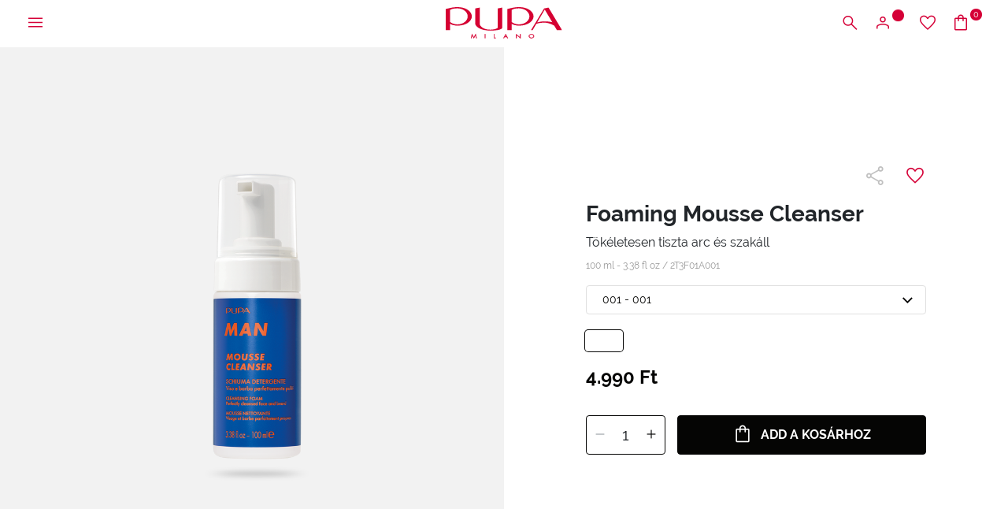

--- FILE ---
content_type: text/html;charset=UTF-8
request_url: https://www.pupamilano.hu/foaming-mousse-cleanser/2T3F01A001.html
body_size: 31467
content:
<!DOCTYPE html>
<html lang="hu">
<head>
<!--[if gt IE 9]><!-->
<script>//common/scripts.isml</script>
<script defer type="text/javascript" src="/on/demandware.static/Sites-PUPA_HU_SFRA-Site/-/hu_HU/v1765988028078/js/vendor.js"></script>
<script defer type="text/javascript" src="/on/demandware.static/Sites-PUPA_HU_SFRA-Site/-/hu_HU/v1765988028078/js/main.js"></script>


<!--<![endif]-->



<script id="Cookiebot"
        src="https://consent.cookiebot.com/uc.js"
        data-cbid="4d9f64f5-5931-42f2-bd40-87a949508fc3"
        data-culture="hu"
        type="text/javascript" async></script>


<script type="text/javascript">
    (function(d,w,s,u,y,z) { y=d.createElement(s);
        z=d.getElementsByTagName(s)[0]; y.src=u; y.type="text/javascript"; y.async=1; z.parentNode.insertBefore(y,z);
    })(document,window,"script","https://assets.livestory.io/dist/livestory-pupa.min.js");
</script>


<script>
    (function(h,o,t,j,a,r){
        h.hj=h.hj||function(){(h.hj.q=h.hj.q||[]).push(arguments)};
        h._hjSettings={hjid:3474421,hjsv:6};
        a=o.getElementsByTagName('head')[0];
        r=o.createElement('script');r.async=1;
        r.src=t+h._hjSettings.hjid+j+h._hjSettings.hjsv;
        a.appendChild(r);
    })(window,document,'https://static.hotjar.com/c/hotjar-','.js?sv=');
</script>




<!-- Google tag (gtag.js) -->
                <script async src="https://www.googletagmanager.com/gtag/js?id=GTM-5HJPPJ"></script>
                <script>
                window.dataLayer = window.dataLayer || [];
                function gtag(){dataLayer.push(arguments);}
                gtag('consent', 'default', {
                        'ad_personalization': 'denied',
                        'ad_storage': 'denied',
                        'ad_user_data': 'denied',
                        'analytics_storage': 'denied',
                        'functionality_storage': 'denied',
                        'personalization_storage': 'denied',
                        'security_storage': 'granted',
                        'wait_for_update': 500,
                });
                gtag("set", "ads_data_redaction", true);
                gtag("set", "url_passthrough", false);
                </script>

                <!-- Google Tag Manager -->
                <script>(function(w,d,s,l,i){w[l]=w[l]||[];w[l].push({'gtm.start':new Date().getTime(),event:'gtm.js'});var f=d.getElementsByTagName(s)[0], j=d.createElement(s),dl=l!='dataLayer'?'&l='+l:'';j.async=true;j.src= 'https://www.googletagmanager.com/gtm.js?id='+i+dl;f.parentNode.insertBefore(j,f);})(window,document,'script','dataLayer','GTM-5HJPPJ');</script>
                <!-- End Google Tag Manager -->


    <script>
    async function hash(string) {
        if (string !== 'loggedout') {
            const utf8 = new TextEncoder().encode(string);
            return crypto.subtle.digest('SHA-256', utf8).then((hashBuffer) => {
                const hashArray = Array.from(new Uint8Array(hashBuffer));
                const hashHex = hashArray
                    .map((bytes) => bytes.toString(16).padStart(2, '0'))
                    .join('');
                return hashHex;
            });
        } else {
            return string;
        }
    }

    window.addEventListener('load', function() {
        const email = "loggedout";
        hash(email).then((hex) =>  gtag("event", "PupaSetup", {SHA256_hashed_userEmail: hex}));
    });
</script>



<meta charset=UTF-8>

<meta http-equiv="x-ua-compatible" content="ie=edge">

<meta name="viewport" content="width=device-width, initial-scale=1, minimum-scale=1, maximum-scale=2">

<meta name="theme-color" content="#D50037">

<meta name="apple-itunes-app" content="app-id=560772892, app-argument=https://itunes.apple.com/it/app/pupa-milano-make-up-nail-art/id560772892">



    <title>
        Mousse Cleanser arctiszt&iacute;t&oacute; hab - PUPA Milano
    </title>


<meta name="description" content="Fedezd fel a Mousse Cleanser arctiszt&iacute;t&oacute; habot, a Pupa f&eacute;rfiak sz&aacute;m&aacute;ra tervezett &uacute;j kollekci&oacute;j&aacute;nak term&eacute;k&eacute;t, a t&ouml;k&eacute;letesen tiszta arc&eacute;rt &eacute;s szak&aacute;ll&eacute;rt" />

<meta name="keywords" content="" />





<meta property="og:image" content="/on/demandware.static/Sites-PUPA_HU_SFRA-Site/-/default/dwb7bd22b5/images/logos/logo_white.svg" />
<meta property="og:type" content="website" />
<meta property="og:description" content="Fedezd fel a Mousse Cleanser arctiszt&iacute;t&oacute; habot, a Pupa f&eacute;rfiak sz&aacute;m&aacute;ra tervezett &uacute;j kollekci&oacute;j&aacute;nak term&eacute;k&eacute;t, a t&ouml;k&eacute;letesen tiszta arc&eacute;rt &eacute;s szak&aacute;ll&eacute;rt" />
<meta property="og:title" content="Mousse Cleanser arctisztító hab - PUPA Milano" />


<meta name="twitter:card" content="summary_large_image" />
<meta name="twitter:title" content="Mousse Cleanser arctiszt&iacute;t&oacute; hab - PUPA Milano" />
<meta name="twitter:image" content="/on/demandware.static/Sites-PUPA_HU_SFRA-Site/-/default/dwb7bd22b5/images/logos/logo_white.svg" />



<link rel="icon" type="image/png" href="/on/demandware.static/Sites-PUPA_HU_SFRA-Site/-/default/dw081cfde2/images/favicons/favicon-196x196.png" sizes="196x196" />
<link rel="icon" type="image/png" href="/on/demandware.static/Sites-PUPA_HU_SFRA-Site/-/default/dwa6f5581c/images/favicons/favicon-96x96.png" sizes="96x96" />
<link rel="icon" type="image/png" href="/on/demandware.static/Sites-PUPA_HU_SFRA-Site/-/default/dw2a00b14e/images/favicons/favicon-32x32.png" sizes="32x32" />
<link rel="icon" type="image/png" href="/on/demandware.static/Sites-PUPA_HU_SFRA-Site/-/default/dw7946ed39/images/favicons/favicon-16x16.png" sizes="16x16" />
<link rel="icon" type="image/png" href="/on/demandware.static/Sites-PUPA_HU_SFRA-Site/-/default/dw432fe181/images/favicons/favicon-128.png" sizes="128x128" />
<link rel="apple-touch-icon" href="/on/demandware.static/Sites-PUPA_HU_SFRA-Site/-/default/dw993ad173/images/favicons/apple-touch-icon.png" sizes="180x180" />



    
        <link rel="preload" as="image" href="https://www.pupamilano.hu/dw/image/v2/BBKJ_PRD/on/demandware.static/-/Sites-masterCatalog_Pupa/default/dw898be5ea/Immagini/zoom/2T3F01A001_8011607375356_MOUSSE_cleanser_big_25072023170837.png?sw=768" media="screen and (max-width: 768px)" fetchpriority="high">
    

    
        <link rel="preload" as="image" href="https://www.pupamilano.hu/dw/image/v2/BBKJ_PRD/on/demandware.static/-/Sites-masterCatalog_Pupa/default/dw898be5ea/Immagini/zoom/2T3F01A001_8011607375356_MOUSSE_cleanser_big_25072023170837.png?sw=1024" media="screen and (min-width: 769px)" fetchpriority="high">
    




<link rel="preload" href="/on/demandware.static/Sites-PUPA_HU_SFRA-Site/-/hu_HU/v1765988028078/fonts/raleway/Raleway-Regular.woff2" as="font" type="font/woff2" crossorigin>
<link rel="preload" href="/on/demandware.static/Sites-PUPA_HU_SFRA-Site/-/hu_HU/v1765988028078/fonts/raleway/Raleway-Medium.woff2" as="font" type="font/woff2" crossorigin>
<link rel="preload" href="/on/demandware.static/Sites-PUPA_HU_SFRA-Site/-/hu_HU/v1765988028078/fonts/raleway/Raleway-Bold.woff2" as="font" type="font/woff2" crossorigin>
<link rel="preload" href="/on/demandware.static/Sites-PUPA_HU_SFRA-Site/-/hu_HU/v1765988028078/icons/iconfont.woff2" type="font/woff2" as="font" crossorigin>
<link rel="preload" href="/on/demandware.static/Sites-PUPA_HU_SFRA-Site/-/hu_HU/v1765988028078/icons/iconfont.woff" type="font/woff2" as="font" crossorigin>

<link rel="stylesheet preload" href="/on/demandware.static/Sites-PUPA_HU_SFRA-Site/-/hu_HU/v1765988028078/icons/icons.css" as="style" />


<link rel="preload" href="/on/demandware.static/Sites-PUPA_HU_SFRA-Site/-/default/dw004fa5dd/images/logos/logo_pupa_milano.svg" as="image" />
<link rel="preload" href="/on/demandware.static/Sites-PUPA_HU_SFRA-Site/-/default/dwb7bd22b5/images/logos/logo_white.svg" as="image" />

<link href="/on/demandware.static/Sites-PUPA_HU_SFRA-Site/-/hu_HU/v1765988028078/css/main.css" as="style" />
<link rel="stylesheet" href="/on/demandware.static/Sites-PUPA_HU_SFRA-Site/-/hu_HU/v1765988028078/css/main.css" />

<noscript>
    <link rel="stylesheet" href="/on/demandware.static/Sites-PUPA_HU_SFRA-Site/-/hu_HU/v1765988028078/css/main.css" />
</noscript>


    <link rel="preload" as="style" href="/on/demandware.static/Sites-PUPA_HU_SFRA-Site/-/hu_HU/v1765988028078/css/detail.css" onload="this.onload=null;this.rel='stylesheet'"  />
    <noscript>
        <link rel="stylesheet" href="/on/demandware.static/Sites-PUPA_HU_SFRA-Site/-/hu_HU/v1765988028078/css/detail.css" />
    </noscript>





<!-- Marketing Cloud Analytics -->
<script type="text/javascript" async src="//7238213.collect.igodigital.com/collect.min.js"></script>
<!-- End Marketing Cloud Analytics -->




<link rel="canonical" href="https://www.pupamilano.hu/foaming-mousse-cleanser/2T3F01A001.html"/>

<script type="text/javascript">//<!--
/* <![CDATA[ (head-active_data.js) */
var dw = (window.dw || {});
dw.ac = {
    _analytics: null,
    _events: [],
    _category: "",
    _searchData: "",
    _anact: "",
    _anact_nohit_tag: "",
    _analytics_enabled: "true",
    _timeZone: "Europe/Budapest",
    _capture: function(configs) {
        if (Object.prototype.toString.call(configs) === "[object Array]") {
            configs.forEach(captureObject);
            return;
        }
        dw.ac._events.push(configs);
    },
	capture: function() { 
		dw.ac._capture(arguments);
		// send to CQ as well:
		if (window.CQuotient) {
			window.CQuotient.trackEventsFromAC(arguments);
		}
	},
    EV_PRD_SEARCHHIT: "searchhit",
    EV_PRD_DETAIL: "detail",
    EV_PRD_RECOMMENDATION: "recommendation",
    EV_PRD_SETPRODUCT: "setproduct",
    applyContext: function(context) {
        if (typeof context === "object" && context.hasOwnProperty("category")) {
        	dw.ac._category = context.category;
        }
        if (typeof context === "object" && context.hasOwnProperty("searchData")) {
        	dw.ac._searchData = context.searchData;
        }
    },
    setDWAnalytics: function(analytics) {
        dw.ac._analytics = analytics;
    },
    eventsIsEmpty: function() {
        return 0 == dw.ac._events.length;
    }
};
/* ]]> */
// -->
</script>
<script type="text/javascript">//<!--
/* <![CDATA[ (head-cquotient.js) */
var CQuotient = window.CQuotient = {};
CQuotient.clientId = 'bbkj-PUPA_HU_SFRA';
CQuotient.realm = 'BBKJ';
CQuotient.siteId = 'PUPA_HU_SFRA';
CQuotient.instanceType = 'prd';
CQuotient.locale = 'hu_HU';
CQuotient.fbPixelId = '__UNKNOWN__';
CQuotient.activities = [];
CQuotient.cqcid='';
CQuotient.cquid='';
CQuotient.cqeid='';
CQuotient.cqlid='';
CQuotient.apiHost='api.cquotient.com';
/* Turn this on to test against Staging Einstein */
/* CQuotient.useTest= true; */
CQuotient.useTest = ('true' === 'false');
CQuotient.initFromCookies = function () {
	var ca = document.cookie.split(';');
	for(var i=0;i < ca.length;i++) {
	  var c = ca[i];
	  while (c.charAt(0)==' ') c = c.substring(1,c.length);
	  if (c.indexOf('cqcid=') == 0) {
		CQuotient.cqcid=c.substring('cqcid='.length,c.length);
	  } else if (c.indexOf('cquid=') == 0) {
		  var value = c.substring('cquid='.length,c.length);
		  if (value) {
		  	var split_value = value.split("|", 3);
		  	if (split_value.length > 0) {
			  CQuotient.cquid=split_value[0];
		  	}
		  	if (split_value.length > 1) {
			  CQuotient.cqeid=split_value[1];
		  	}
		  	if (split_value.length > 2) {
			  CQuotient.cqlid=split_value[2];
		  	}
		  }
	  }
	}
}
CQuotient.getCQCookieId = function () {
	if(window.CQuotient.cqcid == '')
		window.CQuotient.initFromCookies();
	return window.CQuotient.cqcid;
};
CQuotient.getCQUserId = function () {
	if(window.CQuotient.cquid == '')
		window.CQuotient.initFromCookies();
	return window.CQuotient.cquid;
};
CQuotient.getCQHashedEmail = function () {
	if(window.CQuotient.cqeid == '')
		window.CQuotient.initFromCookies();
	return window.CQuotient.cqeid;
};
CQuotient.getCQHashedLogin = function () {
	if(window.CQuotient.cqlid == '')
		window.CQuotient.initFromCookies();
	return window.CQuotient.cqlid;
};
CQuotient.trackEventsFromAC = function (/* Object or Array */ events) {
try {
	if (Object.prototype.toString.call(events) === "[object Array]") {
		events.forEach(_trackASingleCQEvent);
	} else {
		CQuotient._trackASingleCQEvent(events);
	}
} catch(err) {}
};
CQuotient._trackASingleCQEvent = function ( /* Object */ event) {
	if (event && event.id) {
		if (event.type === dw.ac.EV_PRD_DETAIL) {
			CQuotient.trackViewProduct( {id:'', alt_id: event.id, type: 'raw_sku'} );
		} // not handling the other dw.ac.* events currently
	}
};
CQuotient.trackViewProduct = function(/* Object */ cqParamData){
	var cq_params = {};
	cq_params.cookieId = CQuotient.getCQCookieId();
	cq_params.userId = CQuotient.getCQUserId();
	cq_params.emailId = CQuotient.getCQHashedEmail();
	cq_params.loginId = CQuotient.getCQHashedLogin();
	cq_params.product = cqParamData.product;
	cq_params.realm = cqParamData.realm;
	cq_params.siteId = cqParamData.siteId;
	cq_params.instanceType = cqParamData.instanceType;
	cq_params.locale = CQuotient.locale;
	
	if(CQuotient.sendActivity) {
		CQuotient.sendActivity(CQuotient.clientId, 'viewProduct', cq_params);
	} else {
		CQuotient.activities.push({activityType: 'viewProduct', parameters: cq_params});
	}
};
/* ]]> */
// -->
</script>


   <script type="application/ld+json">
        {"@context":"http://schema.org/","@type":"Product","name":"Foaming Mousse Cleanser","description":"Tökéletesen tiszta arc és szakáll","mpn":"2T3F01A001","sku":"2T3F01A001","image":["https://www.pupamilano.hu/on/demandware.static/-/Sites-masterCatalog_Pupa/default/dw89f40233/Immagini/large/2T3F01A001_8011607375356_MOUSSE_cleanser_big_25072023170837.png","https://www.pupamilano.hu/on/demandware.static/-/Sites-masterCatalog_Pupa/default/dwb2ee5185/Immagini/large/2T3F01A001_8011607375356_PupaMan_HydraDefenser_Mood_02082023170809.jpg","https://www.pupamilano.hu/on/demandware.static/-/Sites-masterCatalog_Pupa/default/dwada39b91/Immagini/large/Skincare_mood_02082023172301_07092023124946.jpg"],"offers":{"url":{},"@type":"Offer","priceCurrency":"HUF","price":"4990.00","availability":"http://schema.org/InStock"}}
    </script>


</head>
<body>

<a class="skip" href="#maincontent">
    Tov&aacute;bb a fő tartalomhoz
</a>

<script>
    document.addEventListener('DOMContentLoaded', function () {
        const skip = document.querySelector('.skip');
        if (!skip) return;

        const moveFocusToMain = () => {
            const targetId = skip.getAttribute('href').substring(1);
            const target = document.getElementById(targetId);
            if (!target) return;

            const focusableElementsSelector = `
                a[href]:not([tabindex="-1"]),
                button:not([disabled]),
                input:not([type="hidden"]):not([disabled]),
                textarea:not([disabled]),
                select:not([disabled]),
                details:not([disabled]),
                [tabindex]:not([tabindex="-1"])
            `;

            const firstFocusableElement = Array.from(target.querySelectorAll(focusableElementsSelector))
                .filter(el => el.offsetWidth > 0 || el.offsetHeight > 0 || el.getClientRects().length);

            if (firstFocusableElement.length) {
                firstFocusableElement[0].focus({ preventScroll: true });
            } else {
                if (!target.hasAttribute('tabindex')) {
                    target.setAttribute('tabindex', '-1');
                }
                target.focus({ preventScroll: true });
            }
        };

        skip.addEventListener('click', function (e) {
            e.preventDefault();
            moveFocusToMain();
        });

        skip.addEventListener('keydown', function (e) {
            if (e.key === ' ' || e.key === 'Spacebar' || e.keyCode === 32 || e.key === 'Enter') {
                e.preventDefault();
                moveFocusToMain();
            }
        });
    });
</script>

<!-- Google Tag Manager (noscript) -->
                <noscript><iframe src="https://www.googletagmanager.com/ns.html?id=GTM-5HJPPJ" height="0" width="0" style="display:none;visibility:hidden"></iframe></noscript>
                <!-- End Google Tag Manager (noscript) -->
            
<div class="page" data-action="Product-Show" data-querystring="pid=2T3F01A001" >





    






























<div class="modal right-sidebar fade sm-full" id="loginSidebar" tabindex="-1" aria-labelledby="loginSidebarLabel">
    <div class="modal-dialog">
        <div class="modal-content">
            <div class="modal-header">
                <div class="modal-title text-left text-uppercase" id="loginSidebarLabel">
                    MyPupa
                </div>

                <button type="button" class="close" data-dismiss="modal" aria-label="Close">
                    <span class="icon icon-close"></span>
                </button>
            </div>

            <div class="modal-body p-0">
                <div class="login-section">
                    <div class="title font-weight-bold text-uppercase mb-3">
                        Bel&eacute;p&eacute;s a MyPupa fi&oacute;komba
                    </div>

                    <form action="/on/demandware.store/Sites-PUPA_HU_SFRA-Site/hu_HU/Account-Login?rurl=1"
                          class="login mb-3"
                          method="POST"
                          name="login-form" novalidate>

                        <div class="form-group input-group required">
                            














    <label class="form-control-label " for="dwfrm_login_login_emailLogin">
        <span>E-mail</span>

        <span class="required-indicator">*</span>
    </label>




    <input
        type="email"
        class="form-control "
        id="dwfrm_login_login_emailLogin"

    

    
    
        placeholder="Add meg az e-mail c&iacute;met"
    

    

    

    

    
        required
    

    

    
        autocomplete="username"
    

    
    
        data-missing-error="K&ouml;telező mező."
    

    
        data-pattern-mismatch="&Iacute;rj be egy &eacute;rv&eacute;nyes e-mail c&iacute;met."
    

    

    
    

    
    
        name="dwfrm_login_login_emailLogin" required aria-required="true" value="" maxLength="2147483647" pattern="[\w.%+\-]+@[\w.\-]+\.[\w]{2,6}$"
    

    

    
    />

    
    
        <div class="description">
            
        </div>
    

    
    <div class="invalid-feedback" id="invalid-dwfrm_login_login_emailLogin"></div>




                        </div>

                        <div
                            class="form-group input-group required">
                            














    <label class="form-control-label " for="dwfrm_login_login_passwordLogin">
        <span>Jelszó</span>

        <span class="required-indicator">*</span>
    </label>




    <input
        type="password"
        class="form-control "
        id="dwfrm_login_login_passwordLogin"

    

    
    
        placeholder="Add meg a jelszavad"
    

    

    

    

    
        required
    

    

    
        autocomplete="current-password"
    

    
    
        data-missing-error="K&ouml;telező mező."
    

    

    
        data-range-error="8 - 255 karakter"
    

    
    

    
    
        name="dwfrm_login_login_passwordLogin" required aria-required="true" value="" maxLength="255" minLength="8"
    

    

    
    />

    
    

    
    <div class="invalid-feedback" id="invalid-dwfrm_login_login_passwordLogin"></div>




                        </div>

                        <a
                            id="password-reset"
                            class="pp-link text-xs font-weight-bold d-block mb-4"
                            title="Elfelejtetted a jelszavadat?"
                            data-toggle="modal"
                            href="/on/demandware.store/Sites-PUPA_HU_SFRA-Site/hu_HU/Account-PasswordResetDialogForm"
                            data-target="#requestPasswordResetModal"
                            data-dismiss="modal">
                            Elfelejtetted a jelszavadat?
                        </a>

                        <input type="hidden" name="csrf_token" value="7GdDFOZT7m_gmd_3YJRgtB-sA8oZIAxwhOxbvjRgJm0t_9nL-ZPouOoJtVRTuXRtMcdGLRKIzpinUqlXWcCaiXcoiuDVmYFMy7MK8lAkivdR2GfEaKXKMgVrorEMctX1ZPBi0SCsN3-bVxvgApzZdOlLxjiJTFFRwhR--0dJoXXBkzkpw78="/>

                        














<button
    type="submit"
    

    

    

    

    class="btn btn-primary-black position-relative"
    value="">
    
        <span>Login</span>
    

    

    

    
        <span class="icon icon-long-arrow-right position-absolute pp-lh-1 pp-top-0 pp-right-0 mt-1 mr-3"></span>
    
</button>






                    </form>

                    <div class="text-uppercase mb-3">
                        vagy
                        haszn&aacute;lja a google a bejelentkez&eacute;shez
                    </div>

                    <a href="https://www.pupamilano.hu/on/demandware.store/Sites-PUPA_HU_SFRA-Site/hu_HU/Login-OAuthLogin?oauthProvider=Google&amp;oauthLoginTargetEndPoint=1"
                       class="btn btn-block btn-primary-google">
                        <span class="icon-label">
                            <img data-src="/on/demandware.static/Sites-PUPA_HU_SFRA-Site/-/default/dwdc953869/images/google.svg" class="lazyload" alt="Google">
                            Bejelentkez&eacute;s Google-fi&oacute;kkal
                        </span>
                    </a>
                </div>

                <div class="pp-border-top"></div>

                <div class="signup-section">
                    <div class="title font-weight-bold text-uppercase mb-2">
                        M&eacute;g nem vagy regisztr&aacute;lva?
                    </div>

                    
    
    <div class="content-asset"><!-- dwMarker="content" dwContentID="59df422a8323a5061cd85660c1" -->
        <div class="pp-image-container mb-3
                position-relative"><img alt="pupa-discount.png" src="https://www.pupamilano.hu/on/demandware.static/-/Library-Sites-PUPA_HU_SHARED/default/dw22600aaf/myaccount/428x251_LogIn_Desk.jpg" title="" /> <span class="position-absolute pp-center-absolute text-center text-xl font-weight-bold
                pp-color-white">15% KEDVEZMÉNY AZ ELSŐ ONLINE VÁSÁRLÁSODBÓL</span></div>
    </div> <!-- End content-asset -->




                    <div class="text-sm mb-3">
                        Iratkozz fel a MyPUPA k&ouml;z&ouml;ss&eacute;gbe, hogy k&uuml;l&ouml;nleges kedvezm&eacute;nyekhez juss, hozd l&eacute;tre k&iacute;v&aacute;ns&aacute;glist&aacute;dat &eacute;s v&aacute;s&aacute;rolj online egyszerűbben &eacute;s gyorsabban.
                    </div>

                    













    <a href="/register"
        
    >


<button
    type="button"
    

    

    

    

    class="btn btn-secondary-black text-uppercase "
    value="">
    
        <span>Regisztr&aacute;lj</span>
    

    

    

    
</button>


    </a>





                </div>
            </div>
        </div><!-- modal-content -->
    </div><!-- modal-dialog -->
</div><!-- modal -->


    
        <div class="modal fade" id="requestPasswordResetModal" tabindex="-1" aria-labelledby="requestPasswordResetModalLabel" aria-hidden="true">
    <div class="modal-dialog modal-dialog-reset-password modal-dialog-centered modal-lg">
        <div class="modal-content">
            <div class="modal-header">
                <div class="modal-title text-uppercase" id="requestPasswordResetModalLabel"
                    aria-label="Jelsz&oacute; visszaszerz&eacute;se">
                    Jelsz&oacute; visszaszerz&eacute;se
                </div>

                <button type="button" class="close" data-dismiss="modal"
                        aria-label="Close dialog">
                    <span class="icon icon-close" aria-hidden="true"></span>
                </button>
            </div>

            <div class="modal-body">
                




























<form class="reset-password-form" action="/on/demandware.store/Sites-PUPA_HU_SFRA-Site/hu_HU/Account-PasswordResetDialogForm?mobile=" method="POST" name="email-form" id="email-form">
    <div class="request-password-body">
        <p>
            Add meg a felhaszn&aacute;l&oacute;i fi&oacute;kodhoz t&aacute;rs&iacute;tott jelsz&oacute;t, hogy e-mailben megkapd a jelsz&oacute; helyre&aacute;ll&iacute;t&aacute;s&aacute;hoz sz&uuml;ks&eacute;ges utas&iacute;t&aacute;sokat via e-mail.
        </p>
        <div class="form-group input-group required">
            














    <label class="form-control-label " for="reset-password-email">
        <span>Email</span>

        <span class="required-indicator">*</span>
    </label>




    <input
        type="email"
        class="form-control "
        id="reset-password-email"

    
        name="loginEmail"
    

    
    
        placeholder="Email"
    

    

    

    

    
        required
    

    

    

    
    
        data-missing-error="K&ouml;telező mező."
    

    
        data-pattern-mismatch="&Iacute;rj be egy &eacute;rv&eacute;nyes e-mail c&iacute;met."
    

    

    
    

    
    

    
        pattern=[\w.%+\-]+@[\w.\-]+\.[\w]{2,6}$
    

    
    />

    
    

    
    <div class="invalid-feedback" id="invalid-loginEmail"></div>




        </div>
    </div>

    <div class="send-email-btn">
        














<button
    type="submit"
    

    
        id=submitEmailButton
    

    

    

    class="btn btn-primary-black "
    value="">
    
        <span>Send</span>
    

    

    

    
</button>






    </div>
</form>

            </div>
        </div>
    </div>
</div>

    

    <div class="modal right-sidebar mini-cart-sidebar fade sm-full js-minicart" id="minicartSidebar" tabindex="-1" aria-labelledby="minicartSidebarLabel">
    <div class="modal-dialog">
        <div class="modal-content">

            <div class="modal-header">
                <div class="modal-title font-weight-bold text-left text-uppercase m-0" id="minicartSidebarLabel">
                    Be&iacute;rt term&eacute;kek

                    <span class="number-of-items"></span>
                </div>

                <button type="button" class="close" data-dismiss="modal" aria-label="Close">
                    <span class="icon icon-close"></span>
                </button>
            </div>

            <div class="modal-body p-0">
            </div>

        </div><!-- modal-content -->
    </div><!-- modal-dialog -->
</div><!-- modal -->




	 


	<div class="header-banner slide-up js-header-banner d-none">
    <div class="promotion-container">
        <div class="html-slot-container">
            
    
        
            <p><span style="color:#d50037;">🎁</span><span style="color:#d50037;">&nbsp;</span><span style="color:#ffffff;"><b><span style="background-color:#d50037;"></span><span style="background-color:#d50037;"></span><span style="background-color:#d50037;">XMAS AKCI&Oacute;</span><span style="background-color:#d50037;"></span><span style="background-color:#d50037;"></span></b></span>&nbsp;<span style="color:#d50037;"><strong><strong>-25%</strong></strong>&nbsp;</span><strong>k&eacute;t kar&aacute;csonyi</strong> term&eacute;kre&nbsp;.<strong>&nbsp;</strong><span style="color:#d50037;">🎄&nbsp;</span>&gt;&nbsp;<strong><a href="https://www.pupamilano.hu/ajanlatok/xmas-akcio/">Objevte</a></strong></p>
        
    

        </div>

        <button type="button" class="btn btn-link btn-close js-promo-banner-close"
                aria-label="Close header banner">
            <span class="icon icon-close" aria-hidden="true"></span>
        </button>
    </div>
</div>

 
	





<header class="js-header  header-top js-only-red">
    <nav class="nav-navigation" role="navigation">
        <div class="header-menu">
            <button class="btn menu-hamburger js-icon-hamburger" title="Men&uuml;"
                    aria-label="A főmen&uuml; megnyit&aacute;sa">
                <span class="icon icon-hamburger"></span>
            </button>

            
                <button
                    type="button"
                    class="btn btn-icon-menu d-block d-md-none"
                    title="Keres&eacute;s"
                    aria-label="A keres&eacute;si men&uuml; megnyit&aacute;sa"
                    aria-expanded="false"
                    data-toggle="modal"
                    data-target="#searchModal"
                >
                    <span class="icon icon-search" aria-hidden="true"></span>
                </button>
            

            
            <div class="menu-logo"
                >
                

                <a href="/home" title="PUPA Milano">
                    

                    <img class="logo-header js-logo-red js-only-red-sm"
                         src="/on/demandware.static/Sites-PUPA_HU_SFRA-Site/-/default/dw004fa5dd/images/logos/logo_pupa_milano.svg"
                         alt="PUPA Milano" />

                    <img class="logo-header js-logo-white hide-sm hide-md"
                         src="/on/demandware.static/Sites-PUPA_HU_SFRA-Site/-/default/dwb7bd22b5/images/logos/logo_white.svg" />
                </a>

                
            </div>

            <div class="menu-icons">
                <button
                    type="button"
                    class="btn btn-icon-menu d-none d-md-block"
                    title="Keres&eacute;s"
                    aria-label="A keres&eacute;si men&uuml; megnyit&aacute;sa"
                    aria-expanded="false"
                    data-toggle="modal"
                    data-target="#searchModal"
                >
                    <span class="icon icon-search" aria-hidden="true"></span>
                </button>

                
                    
    <button class="btn btn-user btn-icon-menu"
            type="button"
            title="Bel&eacute;p&eacute;s / Regisztr&aacute;lj"
            aria-label="A bel&eacute;p&eacute;s men&uuml; megnyit&aacute;sa vagy regisztr&aacute;ci&oacute;"
            aria-expanded="false"
            data-toggle="modal"
            data-target="#loginSidebar">
        <span class="icon icon-user" aria-hidden="true"></span>
        <span class="icon-circle circle-animation" aria-hidden="true"></span>
    </button>



                    <a class="btn btn-icon-menu d-none d-md-block" href="/wishlist"
                        title="K&iacute;v&aacute;ns&aacute;glista"
                        aria-label="Tov&aacute;bb a k&iacute;v&aacute;ns&aacute;glist&aacute;hoz">
                        <span class="icon icon-heart"></span>
                    </a>

                    <a class="btn btn-bag btn-icon-menu minicart-cta" href="/cart"
   title="Kos&aacute;r" aria-label="Tov&aacute;bb a kos&aacute;rhoz"
   data-action-url="/on/demandware.store/Sites-PUPA_HU_SFRA-Site/hu_HU/Cart-MiniCartShow">
    <span class="icon icon-bag"></span>

    <span class="icon-circle circle-bag minicart-quantity">
        0
    </span>
</a>

                
            </div>
        </div>

        
        <div class="container-navs-menu hide js-navs-menu">
            <div class="heading-menu">
    <div class="heading-title">
        <span class="icon icon-arrow-left font-size-1 hide js-back-menu"></span>
        <span class="title text-uppercase js-title" data-title="MENU">
            MEN&Uuml;
        </span>
    </div>

    <div class="border-btn">
        <button class="btn btn-link btn-close js-btn-close-menu" role="button"
                aria-label="A men&uuml; bez&aacute;r&aacute;sa">
            <span class="icon icon-close"></span>
        </button>
    </div>
</div>

<div class="row js-row-menu">
    <div class="col-12 col-md-4 col-categories col-category js-col-category" id="first-menu-col">
        <div class="nav nav-pills" id="v-pills-tab" role="tablist" aria-orientation="vertical">
            <div class="close-menu">
                <button class="btn btn-close js-btn-close-menu" role="button"
                        aria-label="A men&uuml; bez&aacute;r&aacute;sa">
                    <span class="icon icon-close"></span>
                </button>
            </div>

            
                
                    
                    
                        <a href="https://www.pupamilano.hu/ujdonsagok/" class="btn btn-block nav-link nav-link-category js-link-category " id="new-arrivals" type="button" role="tab" aria-selected="false">
                            &Uacute;jdons&aacute;gok
                        </a>
                    
                
                    
                    
                        <button class="btn btn-block nav-link nav-button js-btn-category " id="makeup" data-name-category="Smink" data-toggle="pill" data-target="#v-pills-makeup" type="button" role="tab" aria-controls="#v-pills-makeup" aria-selected="false">
                            <span>
                                Smink
                            </span>
                            <span class="icon icon-arrow-right"></span>
                        </button>
                    
                
                    
                    
                        <button class="btn btn-block nav-link nav-button js-btn-category " id="skincare" data-name-category="Bőr&aacute;pol&aacute;s" data-toggle="pill" data-target="#v-pills-skincare" type="button" role="tab" aria-controls="#v-pills-skincare" aria-selected="false">
                            <span>
                                Bőr&aacute;pol&aacute;s
                            </span>
                            <span class="icon icon-arrow-right"></span>
                        </button>
                    
                
                    
                    
                        <button class="btn btn-block nav-link nav-button js-btn-category " id="suncareproducts" data-name-category="Napoz&aacute;s" data-toggle="pill" data-target="#v-pills-suncareproducts" type="button" role="tab" aria-controls="#v-pills-suncareproducts" aria-selected="false">
                            <span>
                                Napoz&aacute;s
                            </span>
                            <span class="icon icon-arrow-right"></span>
                        </button>
                    
                
                    
                    
                        <button class="btn btn-block nav-link nav-button js-btn-category " id="capelli" data-name-category="HAJ" data-toggle="pill" data-target="#v-pills-capelli" type="button" role="tab" aria-controls="#v-pills-capelli" aria-selected="false">
                            <span>
                                HAJ
                            </span>
                            <span class="icon icon-arrow-right"></span>
                        </button>
                    
                
                    
                    
                        <button class="btn btn-block nav-link nav-button js-btn-category " id="uomo" data-name-category="f&eacute;rfi" data-toggle="pill" data-target="#v-pills-uomo" type="button" role="tab" aria-controls="#v-pills-uomo" aria-selected="false">
                            <span>
                                f&eacute;rfi
                            </span>
                            <span class="icon icon-arrow-right"></span>
                        </button>
                    
                
                    
                    
                        <button class="btn btn-block nav-link nav-button js-btn-category " id="beautykits" data-name-category="K&eacute;szletek &Eacute;s Aj&aacute;nd&eacute;k&ouml;tletek" data-toggle="pill" data-target="#v-pills-beautykits" type="button" role="tab" aria-controls="#v-pills-beautykits" aria-selected="false">
                            <span>
                                K&eacute;szletek &Eacute;s Aj&aacute;nd&eacute;k&ouml;tletek
                            </span>
                            <span class="icon icon-arrow-right"></span>
                        </button>
                    
                
                    
                    
                        <a href="https://www.pupamilano.hu/korlatozott-kiadasok/" class="btn btn-block nav-link nav-link-category js-link-category " id="limited-editions" type="button" role="tab" aria-selected="false">
                            Korl&aacute;tozott Kiad&aacute;sok
                        </a>
                    
                
                    
                    
                        <a href="https://www.pupamilano.hu/tartozekok-es-neszesszerek/" class="btn btn-block nav-link nav-link-category js-link-category " id="pochette-accessori" type="button" role="tab" aria-selected="false">
                            TARTOZ&Eacute;KOK &Eacute;S NESZESSZEREK
                        </a>
                    
                
                    
                    
                        <a href="https://www.pupamilano.hu/ajanlatok/" class="btn btn-block nav-link nav-link-category js-link-category text-red" id="promotions" type="button" role="tab" aria-selected="false">
                            Aj&aacute;nlatok
                        </a>
                    
                
                    
                    
                        <a href="https://www.pupamilano.hu/outlet/" class="btn btn-block nav-link nav-link-category js-link-category " id="offerte" type="button" role="tab" aria-selected="false">
                            Outlet
                        </a>
                    
                
                    
                    
                        <button class="btn btn-block nav-link nav-button js-btn-category " id="corporate_pupa" data-name-category="V&aacute;llalat" data-toggle="pill" data-target="#v-pills-corporate_pupa" type="button" role="tab" aria-controls="#v-pills-corporate_pupa" aria-selected="false">
                            <span>
                                V&aacute;llalat
                            </span>
                            <span class="icon icon-arrow-right"></span>
                        </button>
                    
                
                    
                    
                        <button class="btn btn-block nav-link nav-button js-btn-category " id="nostri-servizi" data-name-category="Szolg&aacute;ltat&aacute;saink" data-toggle="pill" data-target="#v-pills-nostri-servizi" type="button" role="tab" aria-controls="#v-pills-nostri-servizi" aria-selected="false">
                            <span>
                                Szolg&aacute;ltat&aacute;saink
                            </span>
                            <span class="icon icon-arrow-right"></span>
                        </button>
                    
                
            
        </div>

        <div class="nav nav-icons">
    
    

    
        <a href="https://www.pupamilano.hu/wishlist" class="btn btn-link d-flex d-md-none"
            aria-label="Tov&aacute;bb a k&iacute;v&aacute;ns&aacute;glist&aacute;hoz">
            <span class="icon icon-heart cl-red"></span>
            <span class="icon-label text-sm">
                Kívánságlista
            </span>
        </a>

        
    <a href="https://www.pupamilano.hu/register" class="btn btn-link js-btn-close-menu"
       aria-label="A bel&eacute;p&eacute;s men&uuml; megnyit&aacute;sa vagy regisztr&aacute;ci&oacute;"
       data-toggle="modal"
       data-target="#loginSidebar">
        <span class="icon icon-user"></span>
        <span class="icon-label text-sm">
            Belépés
        </span>
    </a>


    

    
    

    <a class="btn btn-link" href="https://www.pupamilano.hu/cegunkrol/"
       aria-label="Tov&aacute;bb a(z) A Pupa a vil&aacute;gban oldalra">
        <span class="icon icon-flag"></span>
        <span class="icon-label text-sm">
            A Pupa a világban
        </span>
    </a>

    

    <a href="https://www.pupamilano.hu/customer-care" class="btn btn-link"
       aria-label="Tov&aacute;bb a(z) Seg&iacute;ts&eacute;g &eacute;s Kapcsolat oldalra">
        <span class="icon icon-help"></span>
        <span class="icon-label text-sm">
            Segítség és Kapcsolat
        </span>
    </a>

    <div class="country-selector">
        <button class="btn btn-link btn-country js-btn-country text-sm" type="button" data-toggle="collapse"
        data-target="#collapseCountry" aria-expanded="false" aria-controls="collapseCountry">
    <img class="flag-country  lazyload"
         data-src="/on/demandware.static/Sites-PUPA_HU_SFRA-Site/-/hu_HU/v1765988028078/fonts/flags/4x3/hu.svg"/>
    Magyarorsz&aacute;g <span class="icon icon-arrow-bottom"></span>
</button>

<div class="collapse country-selector js-collapse-country" id="collapseCountry"  tabindex="0">
    
            
                <div class="countries">
                    <img class="flag-country lazyload"
                         data-src="/on/demandware.static/Sites-PUPA_HU_SFRA-Site/-/hu_HU/v1765988028078/fonts/flags/4x3/it.svg"/>

                    <a href="https://www.pupa.it" class="btn btn-link btn-link-site js-redirect-site"
                        
                        >
                        Italia
                    </a>
                </div>
            
    
            
                <div class="countries">
                    <img class="flag-country lazyload"
                         data-src="/on/demandware.static/Sites-PUPA_HU_SFRA-Site/-/hu_HU/v1765988028078/fonts/flags/4x3/cz.svg"/>

                    <a href="https://www.pupamilano.cz" class="btn btn-link btn-link-site js-redirect-site"
                        
                        >
                        Česk&aacute; republika
                    </a>
                </div>
            
    
            
                <div class="countries">
                    <img class="flag-country lazyload"
                         data-src="/on/demandware.static/Sites-PUPA_HU_SFRA-Site/-/hu_HU/v1765988028078/fonts/flags/4x3/de.svg"/>

                    <a href="https://www.pupamilano.com/home?src=geolocation_de" class="btn btn-link btn-link-site js-redirect-site"
                        
                        >
                        Deutschland (EN)
                    </a>
                </div>
            
    
            
                <div class="countries">
                    <img class="flag-country lazyload"
                         data-src="/on/demandware.static/Sites-PUPA_HU_SFRA-Site/-/hu_HU/v1765988028078/fonts/flags/4x3/es.svg"/>

                    <a href="https://www.pupamilano.com/home?src=geolocation_es" class="btn btn-link btn-link-site js-redirect-site"
                        
                        >
                        Espa&ntilde;a (EN)
                    </a>
                </div>
            
    
            
                <div class="countries">
                    <img class="flag-country lazyload"
                         data-src="/on/demandware.static/Sites-PUPA_HU_SFRA-Site/-/hu_HU/v1765988028078/fonts/flags/4x3/fr.svg"/>

                    <a href="https://www.pupa.fr" class="btn btn-link btn-link-site js-redirect-site"
                        
                        >
                        France
                    </a>
                </div>
            
    
            
    
            
                <div class="countries">
                    <img class="flag-country lazyload"
                         data-src="/on/demandware.static/Sites-PUPA_HU_SFRA-Site/-/hu_HU/v1765988028078/fonts/flags/4x3/at.svg"/>

                    <a href="https://www.pupamilano.com/home?src=geolocation_at" class="btn btn-link btn-link-site js-redirect-site"
                        
                        >
                        &Ouml;sterreich (EN)
                    </a>
                </div>
            
    
            
                <div class="countries">
                    <img class="flag-country lazyload"
                         data-src="/on/demandware.static/Sites-PUPA_HU_SFRA-Site/-/hu_HU/v1765988028078/fonts/flags/4x3/pt.svg"/>

                    <a href="https://www.pupamilano.com/home?src=geolocation_pt" class="btn btn-link btn-link-site js-redirect-site"
                        
                        >
                        Portugal (EN)
                    </a>
                </div>
            
    
            
                <div class="countries">
                    <img class="flag-country lazyload"
                         data-src="/on/demandware.static/Sites-PUPA_HU_SFRA-Site/-/hu_HU/v1765988028078/fonts/flags/4x3/ru.svg"/>

                    <a href="https://www.pupamilano.ru" class="btn btn-link btn-link-site js-redirect-site"
                        
                        >
                        Россиа
                    </a>
                </div>
            
    
            
                <div class="countries">
                    <img class="flag-country lazyload"
                         data-src="/on/demandware.static/Sites-PUPA_HU_SFRA-Site/-/hu_HU/v1765988028078/fonts/flags/4x3/ro.svg"/>

                    <a href="https://www.pupamilano.ro" class="btn btn-link btn-link-site js-redirect-site"
                        
                        >
                        Rom&acirc;nia
                    </a>
                </div>
            
    
            
                <div class="countries">
                    <img class="flag-country lazyload"
                         data-src="/on/demandware.static/Sites-PUPA_HU_SFRA-Site/-/hu_HU/v1765988028078/fonts/flags/4x3/sk.svg"/>

                    <a href="https://www.pupamilano.sk" class="btn btn-link btn-link-site js-redirect-site"
                        
                        >
                        Slovensk&aacute; Republika
                    </a>
                </div>
            
    
            
                <div class="countries">
                    <img class="flag-country lazyload"
                         data-src="/on/demandware.static/Sites-PUPA_HU_SFRA-Site/-/hu_HU/v1765988028078/fonts/flags/4x3/int.svg"/>

                    <a href="https://www.pupamilano.com" class="btn btn-link btn-link-site js-redirect-site"
                        
                            data-switch=/on/demandware.store/Sites-PUPA_HU_SFRA-Site/hu_HU/Page-SwitchLocale?locale=en
                        
                        >
                        International Website
                    </a>
                </div>
            
    
</div>

    </div>
</div>

    </div>

    <div class="col-12 col-md-4  col-categories col-sub-category js-sub-category">
        <div class="nav tab-content" id="v-pills-tabContent-subCategory">
            
                
                
            
                
                
                    <div class="tab-pane" id="v-pills-makeup" role="tabpanel" aria-labelledby="v-pills-makeup-tab">
                        
                        
                            
                                <a href="https://www.pupamilano.hu/smink/" id="makeup" class="btn  btn-block nav-link btn-all-category js-nav-link-subCategory">
                                    MINDEN Smink
                                </a>
                            

                            

                            
                                <button class="btn btn-block nav-link nav-button  js-nav-btn-subCategory" id="makeup_eyes" data-name-category="Szem" data-toggle="pill" data-target="#v-pills-makeup_eyes" type="button" role="tab" aria-controls="#v-pills-makeup_eyes" aria-selected="false">
                                    <span>
                                        Szem
                                    </span>
                                    <span class="icon icon-arrow-right"></span>
                                </button>
                            
                        
                            

                            

                            
                                <button class="btn btn-block nav-link nav-button  js-nav-btn-subCategory" id="makeup_lips" data-name-category="Ajkak" data-toggle="pill" data-target="#v-pills-makeup_lips" type="button" role="tab" aria-controls="#v-pills-makeup_lips" aria-selected="false">
                                    <span>
                                        Ajkak
                                    </span>
                                    <span class="icon icon-arrow-right"></span>
                                </button>
                            
                        
                            

                            

                            
                                <button class="btn btn-block nav-link nav-button  js-nav-btn-subCategory" id="makeup_face" data-name-category="Arc" data-toggle="pill" data-target="#v-pills-makeup_face" type="button" role="tab" aria-controls="#v-pills-makeup_face" aria-selected="false">
                                    <span>
                                        Arc
                                    </span>
                                    <span class="icon icon-arrow-right"></span>
                                </button>
                            
                        
                            

                            

                            
                                <button class="btn btn-block nav-link nav-button  js-nav-btn-subCategory" id="makeup_hands" data-name-category="K&ouml;rm&ouml;k" data-toggle="pill" data-target="#v-pills-makeup_hands" type="button" role="tab" aria-controls="#v-pills-makeup_hands" aria-selected="false">
                                    <span>
                                        K&ouml;rm&ouml;k
                                    </span>
                                    <span class="icon icon-arrow-right"></span>
                                </button>
                            
                        
                            

                            

                            
                                <button class="btn btn-block nav-link nav-button  js-nav-btn-subCategory" id="make_up_palette_" data-name-category="Palett&agrave;k" data-toggle="pill" data-target="#v-pills-make_up_palette_" type="button" role="tab" aria-controls="#v-pills-make_up_palette_" aria-selected="false">
                                    <span>
                                        Palett&agrave;k
                                    </span>
                                    <span class="icon icon-arrow-right"></span>
                                </button>
                            
                        
                    </div>
                
            
                
                
                    <div class="tab-pane" id="v-pills-skincare" role="tabpanel" aria-labelledby="v-pills-skincare-tab">
                        
                        
                            
                                <a href="https://www.pupamilano.hu/borapolas-1/" id="skincare" class="btn  btn-block nav-link btn-all-category js-nav-link-subCategory">
                                    MINDEN Bőr&aacute;pol&aacute;s
                                </a>
                            

                            

                            
                                <button class="btn btn-block nav-link nav-button  js-nav-btn-subCategory" id="skincare_face" data-name-category="Arc" data-toggle="pill" data-target="#v-pills-skincare_face" type="button" role="tab" aria-controls="#v-pills-skincare_face" aria-selected="false">
                                    <span>
                                        Arc
                                    </span>
                                    <span class="icon icon-arrow-right"></span>
                                </button>
                            
                        
                            

                            

                            
                                <button class="btn btn-block nav-link nav-button  js-nav-btn-subCategory" id="skincare_body" data-name-category="Test" data-toggle="pill" data-target="#v-pills-skincare_body" type="button" role="tab" aria-controls="#v-pills-skincare_body" aria-selected="false">
                                    <span>
                                        Test
                                    </span>
                                    <span class="icon icon-arrow-right"></span>
                                </button>
                            
                        
                            

                            

                            
                                <button class="btn btn-block nav-link nav-button  js-nav-btn-subCategory" id="wellness" data-name-category="Illatok &eacute;s wellness term&eacute;kek" data-toggle="pill" data-target="#v-pills-wellness" type="button" role="tab" aria-controls="#v-pills-wellness" aria-selected="false">
                                    <span>
                                        Illatok &eacute;s wellness term&eacute;kek
                                    </span>
                                    <span class="icon icon-arrow-right"></span>
                                </button>
                            
                        
                            

                            

                            
                                <a href="https://www.pupamilano.hu/borapolas/parfumok/" id="profumi-hu-1" class="btn  btn-block nav-link nav-link-sub-category js-nav-link-subCategory">
                                    Parf&uuml;m&ouml;k
                                </a>
                            
                        
                    </div>
                
            
                
                
                    <div class="tab-pane" id="v-pills-suncareproducts" role="tabpanel" aria-labelledby="v-pills-suncareproducts-tab">
                        
                        
                            
                                <a href="https://www.pupamilano.hu/napozas/" id="suncareproducts" class="btn  btn-block nav-link btn-all-category js-nav-link-subCategory">
                                    MINDEN Napoz&aacute;s
                                </a>
                            

                            

                            
                                <a href="https://www.pupamilano.hu/napozas/fenyvedo-kremek/" id="protezione-solare" class="btn  btn-block nav-link nav-link-sub-category js-nav-link-subCategory">
                                    F&eacute;nyv&eacute;dő Kr&eacute;mek
                                </a>
                            
                        
                            

                            

                            
                                <a href="https://www.pupamilano.hu/napozas/napozas-utani-kremek/" id="doposole" class="btn  btn-block nav-link nav-link-sub-category js-nav-link-subCategory">
                                    Napoz&aacute;s Ut&aacute;ni Kr&eacute;mek
                                </a>
                            
                        
                    </div>
                
            
                
                
                    <div class="tab-pane" id="v-pills-capelli" role="tabpanel" aria-labelledby="v-pills-capelli-tab">
                        
                        
                            
                                <a href="https://www.pupamilano.hu/haj/" id="capelli" class="btn  btn-block nav-link btn-all-category js-nav-link-subCategory">
                                    MINDEN HAJ
                                </a>
                            

                            

                            
                                <a href="https://www.pupamilano.hu/glowessence/" id="capelli_spenti_trattati-1" class="btn  btn-block nav-link nav-link-sub-category js-nav-link-subCategory">
                                    F&eacute;nytelen, Ig&eacute;nybe Vett Haj
                                </a>
                            
                        
                            

                            

                            
                                <a href="https://www.pupamilano.hu/smognomore/" id="cute_capelli_grassi-1" class="btn  btn-block nav-link nav-link-sub-category js-nav-link-subCategory">
                                    Zs&iacute;ros Haj &Eacute;s Fejbőr
                                </a>
                            
                        
                            

                            

                            
                                <a href="https://www.pupamilano.hu/stylingboost/" id="styling-1" class="btn  btn-block nav-link nav-link-sub-category js-nav-link-subCategory">
                                    Hajform&aacute;z&aacute;s
                                </a>
                            
                        
                            

                            

                            
                                <a href="https://www.pupamilano.hu/colorsafe/" id="capelli_colorati-1" class="btn  btn-block nav-link nav-link-sub-category js-nav-link-subCategory">
                                    Festett Haj
                                </a>
                            
                        
                            

                            

                            
                                <a href="https://www.pupamilano.hu/haj/hair-tips/" id="hair-tips" class="btn  btn-block nav-link nav-link-sub-category js-nav-link-subCategory">
                                    Hair Tips
                                </a>
                            
                        
                    </div>
                
            
                
                
                    <div class="tab-pane" id="v-pills-uomo" role="tabpanel" aria-labelledby="v-pills-uomo-tab">
                        
                        
                            
                                <a href="https://www.pupamilano.hu/ferfi/" id="uomo" class="btn  btn-block nav-link btn-all-category js-nav-link-subCategory">
                                    MINDEN f&eacute;rfi
                                </a>
                            

                            

                            
                                <a href="https://www.pupamilano.hu/borapolas-2/" id="cura_del_viso-1-1" class="btn  btn-block nav-link nav-link-sub-category js-nav-link-subCategory">
                                    Bőr&aacute;pol&aacute;s
                                </a>
                            
                        
                            

                            

                            
                                <a href="https://www.pupamilano.hu/ferfi/bortokeletesitok/" id="perfezionatori_viso-1-1" class="btn  btn-block nav-link nav-link-sub-category js-nav-link-subCategory">
                                    Bőrt&ouml;k&eacute;letes&iacute;tők
                                </a>
                            
                        
                    </div>
                
            
                
                
                    <div class="tab-pane" id="v-pills-beautykits" role="tabpanel" aria-labelledby="v-pills-beautykits-tab">
                        
                        
                            
                                <a href="https://www.pupamilano.hu/keszletek-es-ajandekotletek/" id="beautykits" class="btn  btn-block nav-link btn-all-category js-nav-link-subCategory">
                                    MINDEN K&eacute;szletek &Eacute;s Aj&aacute;nd&eacute;k&ouml;tletek
                                </a>
                            

                            

                            
                                <button class="btn btn-block nav-link nav-button  js-nav-btn-subCategory" id="beautykits_lines" data-name-category="Aj&aacute;nd&eacute;kdobozok" data-toggle="pill" data-target="#v-pills-beautykits_lines" type="button" role="tab" aria-controls="#v-pills-beautykits_lines" aria-selected="false">
                                    <span>
                                        Aj&aacute;nd&eacute;kdobozok
                                    </span>
                                    <span class="icon icon-arrow-right"></span>
                                </button>
                            
                        
                            

                            

                            
                                <button class="btn btn-block nav-link nav-button  js-nav-btn-subCategory" id="kit-make-up" data-name-category="Smink K&eacute;szlet" data-toggle="pill" data-target="#v-pills-kit-make-up" type="button" role="tab" aria-controls="#v-pills-kit-make-up" aria-selected="false">
                                    <span>
                                        Smink K&eacute;szlet
                                    </span>
                                    <span class="icon icon-arrow-right"></span>
                                </button>
                            
                        
                            

                            

                            
                                <button class="btn btn-block nav-link nav-button  js-nav-btn-subCategory" id="kit-wellness" data-name-category="Kezel&eacute;s &Eacute;s Wellness K&eacute;szlet" data-toggle="pill" data-target="#v-pills-kit-wellness" type="button" role="tab" aria-controls="#v-pills-kit-wellness" aria-selected="false">
                                    <span>
                                        Kezel&eacute;s &Eacute;s Wellness K&eacute;szlet
                                    </span>
                                    <span class="icon icon-arrow-right"></span>
                                </button>
                            
                        
                    </div>
                
            
                
                
            
                
                
            
                
                
            
                
                
            
                
                
                    <div class="tab-pane" id="v-pills-corporate_pupa" role="tabpanel" aria-labelledby="v-pills-corporate_pupa-tab">
                        
                        
                            
                                <a href="https://www.pupamilano.hu/vallalat/" id="corporate_pupa" class="btn  btn-block nav-link btn-all-category js-nav-link-subCategory">
                                    MINDEN V&aacute;llalat
                                </a>
                            

                            

                            
                                <a href="https://www.pupamilano.hu/vallalat/we-are-pupa.-and-you%3F/" id="we-are-pupa" class="btn  btn-block nav-link nav-link-sub-category js-nav-link-subCategory">
                                    WE ARE PUPA. AND YOU?
                                </a>
                            
                        
                            

                            

                            
                                <a href="https://www.pupamilano.hu/vallalat/egy-olasz-tortenet/" id="storia-pupa" class="btn  btn-block nav-link nav-link-sub-category js-nav-link-subCategory">
                                    Egy olasz t&ouml;rt&eacute;net
                                </a>
                            
                        
                            

                            

                            
                                <a href="https://www.pupamilano.hu/vallalat/a-nokert/" id="a-sostengo-delle-donne" class="btn  btn-block nav-link nav-link-sub-category js-nav-link-subCategory">
                                    A nők&eacute;rt
                                </a>
                            
                        
                            

                            

                            
                                <a href="https://www.pupamilano.hu/vallalat/fenntarthatosag/" id="sostenibilit&agrave;_pupa" class="btn  btn-block nav-link nav-link-sub-category js-nav-link-subCategory">
                                    FENNTARTHAT&Oacute;S&Aacute;G
                                </a>
                            
                        
                    </div>
                
            
                
                
                    <div class="tab-pane" id="v-pills-nostri-servizi" role="tabpanel" aria-labelledby="v-pills-nostri-servizi-tab">
                        
                        
                            
                                <a href="https://www.pupamilano.hu/szolgaltatasaink/" id="nostri-servizi" class="btn  btn-block nav-link btn-all-category js-nav-link-subCategory">
                                    MINDEN Szolg&aacute;ltat&aacute;saink
                                </a>
                            

                            

                            
                                <a href="https://www.pupamilano.hu/szolgaltatasaink/toltsd-ki-a-tesztet/" id="fai_test_pupa" class="btn  btn-block nav-link nav-link-sub-category js-nav-link-subCategory">
                                    T&Ouml;LTSD KI A TESZTET
                                </a>
                            
                        
                            

                            

                            
                                <a href="https://www.pupamilano.hu/szolgaltatasaink/tedd-szemelyesse-az-ajandekod/" id="personalizza-regalo" class="btn  btn-block nav-link nav-link-sub-category js-nav-link-subCategory">
                                    Tedd szem&eacute;lyess&eacute; az aj&aacute;nd&eacute;kod
                                </a>
                            
                        
                            

                            

                            
                                <a href="https://www.pupamilano.hu/szolgaltatasaink/tutorial/" id="tutorial-pupa" class="btn  btn-block nav-link nav-link-sub-category js-nav-link-subCategory">
                                    Tutorial
                                </a>
                            
                        
                    </div>
                
            
        </div>
    </div>

    <div class="col-12 col-md-4  col-categories col-last-subcategory js-last-subcategory">
       <div class="tab-content"  id="v-pills-tabContent-sub-category">
           
               
           
               
                   

                   
                       
                           
                           
                           

                           <div class="tab-pane" id="v-pills-makeup_eyes" role="tabpanel" aria-labelledby="v-pills-makeup_eyes-tab">
    <div class="list-link">
        
            
                <a href="https://www.pupamilano.hu/smink/szem/" id="makeup_eyes" class="btn btn-block nav-link btn-all-category">
                    MINDEN Szem
                </a>
            
            
            <a href="https://www.pupamilano.hu/smink/szem/szempillaspiralok/" class="btn  btn-block nav-link nav-link-last-category js-nav-link-last-category" id="makeup_eyes_mascara">
                Szempillaspir&aacute;lok
            </a>
        
            
            
            <a href="https://www.pupamilano.hu/smink/szem/szemhejpuderek/" class="btn  btn-block nav-link nav-link-last-category js-nav-link-last-category" id="makeup_eyes_eyeshadow">
                Szemh&eacute;jp&uacute;derek
            </a>
        
            
            
            <a href="https://www.pupamilano.hu/smink/szem/primerek/" class="btn  btn-block nav-link nav-link-last-category js-nav-link-last-category" id="makeup_eyes_primer">
                Primerek
            </a>
        
            
            
            <a href="https://www.pupamilano.hu/smink/szem/szemceruzak/" class="btn  btn-block nav-link nav-link-last-category js-nav-link-last-category" id="makeup_eyes_eyepencil">
                Szemceruz&aacute;k
            </a>
        
            
            
            <a href="https://www.pupamilano.hu/smink/szem/szemhejtusok/" class="btn  btn-block nav-link nav-link-last-category js-nav-link-last-category" id="makeup_eyes_eyeliner">
                Szemh&eacute;jtusok
            </a>
        
            
            
            <a href="https://www.pupamilano.hu/smink/szem/szemoldok/" class="btn  btn-block nav-link nav-link-last-category js-nav-link-last-category" id="makeup_eyes_eyebrow">
                Szem&ouml;ld&ouml;k
            </a>
        
            
            
            <a href="https://www.pupamilano.hu/smink/szem/kiegeszitok/" class="btn  btn-block nav-link nav-link-last-category js-nav-link-last-category" id="makeup_eyes_accessorizes">
                Kieg&eacute;sz&iacute;tők
            </a>
        
    </div>
    
        <div class="banner-catalog">
           <div class="position-relative">
<img class="img-fluid" src="https://www.pupamilano.hu/on/demandware.static/-/Sites-Storefront_catalog_HU_SFRA/default/dwa21e0e4f/fotoCategoria/2024/2048x1280_mascara_franchise_2.png" />
<div class="editorial-banner-menu">
<span
class="sutitle-menu-banner"></span>
<h4 class="title-menu-banner">Szem</h4>
<a href="https://www.pupamilano.hu/smink/szem/"
class="btn btn-link
btn-link-menu-banner">
fedezze fel az új bejegyzést
</a>
</div>
</div></isprint>
        </div>
    
</div>

                       
                   
                       
                           
                           
                           

                           <div class="tab-pane" id="v-pills-makeup_lips" role="tabpanel" aria-labelledby="v-pills-makeup_lips-tab">
    <div class="list-link">
        
            
                <a href="https://www.pupamilano.hu/smink/ajkak/" id="makeup_lips" class="btn btn-block nav-link btn-all-category">
                    MINDEN Ajkak
                </a>
            
            
            <a href="https://www.pupamilano.hu/smink/ajkak/ruzsok/" class="btn  btn-block nav-link nav-link-last-category js-nav-link-last-category" id="makeup_lips_lipstick">
                R&uacute;zsok
            </a>
        
            
            
            <a href="https://www.pupamilano.hu/smink/ajkak/szajfenyek/" class="btn  btn-block nav-link nav-link-last-category js-nav-link-last-category" id="makeup_lips_gloss">
                Sz&aacute;jf&eacute;nyek
            </a>
        
            
            
            <a href="https://www.pupamilano.hu/smink/ajkak/ajakceruzak/" class="btn  btn-block nav-link nav-link-last-category js-nav-link-last-category" id="makeup_lips_lippencil">
                Ajakceruz&aacute;k
            </a>
        
            
            
            <a href="https://www.pupamilano.hu/smink/ajkak/kiegeszitok/" class="btn  btn-block nav-link nav-link-last-category js-nav-link-last-category" id="makeup_lips_accessorizes">
                Kieg&eacute;sz&iacute;tők
            </a>
        
    </div>
    
        <div class="banner-catalog">
           <div class="position-relative">
<img class="img-fluid" src="https://www.pupamilano.hu/on/demandware.static/-/Sites-Storefront_catalog_HU_SFRA/default/dw4e9c6efd/fotoCategoria/2024/2048x1280_vamp_creamy_duo_1.png" />
<div class="editorial-banner-menu">
<span
class="sutitle-menu-banner"></span>
<h4 class="title-menu-banner">CREAMY DUO</h4>
<a href="https://www.pupamilano.hu/vamp-creamy-duo/020122A001.html"
class="btn btn-link
btn-link-menu-banner">
fedezze fel az új bejegyzést
</a>
</div>
</div></isprint>
        </div>
    
</div>

                       
                   
                       
                           
                           
                           

                           <div class="tab-pane" id="v-pills-makeup_face" role="tabpanel" aria-labelledby="v-pills-makeup_face-tab">
    <div class="list-link">
        
            
                <a href="https://www.pupamilano.hu/smink/arc/" id="makeup_face" class="btn btn-block nav-link btn-all-category">
                    MINDEN Arc
                </a>
            
            
            <a href="https://www.pupamilano.hu/smink/arc/primerek/" class="btn  btn-block nav-link nav-link-last-category js-nav-link-last-category" id="makeup_face_primer">
                Primerek
            </a>
        
            
            
            <a href="https://www.pupamilano.hu/smink/arc/korrektorok/" class="btn  btn-block nav-link nav-link-last-category js-nav-link-last-category" id="makeup_face_concealer">
                Korrektorok
            </a>
        
            
            
            <a href="https://www.pupamilano.hu/smink/arc/alapozok/" class="btn  btn-block nav-link nav-link-last-category js-nav-link-last-category" id="makeup_face_foundation">
                Alapoz&oacute;k
            </a>
        
            
            
            <a href="https://www.pupamilano.hu/smink/arc/bb-kremek/" class="btn  btn-block nav-link nav-link-last-category js-nav-link-last-category" id="makeup_face_bbcream">
                BB Kr&eacute;mek
            </a>
        
            
            
            <a href="https://www.pupamilano.hu/smink/arc/arckontur/" class="btn  btn-block nav-link nav-link-last-category js-nav-link-last-category" id="makeup_face_contouring">
                Arckont&uacute;r
            </a>
        
            
            
            <a href="https://www.pupamilano.hu/smink/arc/bronzositok/" class="btn  btn-block nav-link nav-link-last-category js-nav-link-last-category" id="makeup_face_bronzingpowder">
                Bronzos&iacute;t&oacute;k
            </a>
        
            
            
            <a href="https://www.pupamilano.hu/smink/arc/pirositok/" class="btn  btn-block nav-link nav-link-last-category js-nav-link-last-category" id="makeup_face_blush">
                Piros&iacute;t&oacute;k
            </a>
        
            
            
            <a href="https://www.pupamilano.hu/smink/arc/puderek/" class="btn  btn-block nav-link nav-link-last-category js-nav-link-last-category" id="makeup_face_powder">
                P&uacute;derek
            </a>
        
            
            
            <a href="https://www.pupamilano.hu/smink/arc/highlighterek/" class="btn  btn-block nav-link nav-link-last-category js-nav-link-last-category" id="makeup_face_highlighter">
                Highlighterek
            </a>
        
            
            
            <a href="https://www.pupamilano.hu/smink/arc/kiegeszitok/" class="btn  btn-block nav-link nav-link-last-category js-nav-link-last-category" id="makeup_face_accessorizes">
                Kieg&eacute;sz&iacute;tők
            </a>
        
    </div>
    
        <div class="banner-catalog">
           <div class="position-relative">
<img class="img-fluid" src="https://www.pupamilano.hu/on/demandware.static/-/Sites-Storefront_catalog_HU_SFRA/default/dw3a48476c/fotoCategoria/2024/IMG_PLP_TruccoViso_Orizz_0008_Tutto.jpg" />
<div class="editorial-banner-menu">
<span
class="sutitle-menu-banner"></span>
<h4 class="title-menu-banner">Wonder me</h4>
<a href="https://www.pupamilano.hu/korlatozott-kiadasok/wonder-me/"
class="btn btn-link
btn-link-menu-banner">
fedezd fel a világot csodálj meg engem
</a>
</div>
</div></isprint>
        </div>
    
</div>

                       
                   
                       
                           
                           
                           

                           <div class="tab-pane" id="v-pills-makeup_hands" role="tabpanel" aria-labelledby="v-pills-makeup_hands-tab">
    <div class="list-link">
        
            
                <a href="https://www.pupamilano.hu/smink/kormok/" id="makeup_hands" class="btn btn-block nav-link btn-all-category">
                    MINDEN K&ouml;rm&ouml;k
                </a>
            
            
            <a href="https://www.pupamilano.hu/smink/kormok/koromapolas/" class="btn  btn-block nav-link nav-link-last-category js-nav-link-last-category" id="makeup_hands_nailcare">
                K&ouml;r&ouml;m&aacute;pol&aacute;s
            </a>
        
            
            
            <a href="https://www.pupamilano.hu/smink/kormok/koromlakkok/" class="btn  btn-block nav-link nav-link-last-category js-nav-link-last-category" id="makeup_hands_nailpolish">
                K&ouml;r&ouml;mlakkok
            </a>
        
            
            
            <a href="https://www.pupamilano.hu/smink/kormok/koromlakkfixalok/" class="btn  btn-block nav-link nav-link-last-category js-nav-link-last-category" id="makeup_hands_nailpolishfixative">
                K&ouml;r&ouml;mlakkfix&aacute;l&oacute;k
            </a>
        
            
            
            <a href="https://www.pupamilano.hu/smink/kormok/koromlakklemosok/" class="btn  btn-block nav-link nav-link-last-category js-nav-link-last-category" id="makeup_hands_nailpolishremover">
                K&ouml;r&ouml;mlakklemos&oacute;k
            </a>
        
            
            
            <a href="https://www.pupamilano.hu/smink/kormok/kiegeszitok/" class="btn  btn-block nav-link nav-link-last-category js-nav-link-last-category" id="makeup_hands_accessorizes">
                Kieg&eacute;sz&iacute;tők
            </a>
        
    </div>
    
        <div class="banner-catalog">
           <div class="position-relative"><img alt="" class="img-fluid" src="https://www.pupamilano.hu/on/demandware.static/-/Sites-Storefront_catalog_HU_SFRA/default/dw69c36fae/fotoCategoria/2024/2048x1280_vamp_nailpolish_1.png" title="" />
<div class="editorial-banner-menu"><span class="sutitle-menu-banner"></span>
<h4 class="title-menu-banner">Vamp! K&ouml;r&ouml;mlakkok</h4>
<a class="btn btn-link
btn-link-menu-banner" href="https://www.pupamilano.hu/smink/kormok/koromlakkok/"> Fedezze fel a </a></div>
</div></isprint>
        </div>
    
</div>

                       
                   
                       
                           
                           
                           

                           <div class="tab-pane" id="v-pills-make_up_palette_" role="tabpanel" aria-labelledby="v-pills-make_up_palette_-tab">
    <div class="list-link">
        
            
                <a href="https://www.pupamilano.hu/smink/palettak/" id="make_up_palette_" class="btn btn-block nav-link btn-all-category">
                    MINDEN Palett&agrave;k
                </a>
            
            
            <a href="https://www.pupamilano.hu/smink/palettak/szem-palettak/" class="btn  btn-block nav-link nav-link-last-category js-nav-link-last-category" id="palette-occhi">
                Szem Palett&agrave;k
            </a>
        
            
            
            <a href="https://www.pupamilano.hu/smink/palettak/arc-palettak/" class="btn  btn-block nav-link nav-link-last-category js-nav-link-last-category" id="palette-viso">
                Arc Palett&aacute;k
            </a>
        
            
            
            <a href="https://www.pupamilano.hu/smink/palettak/arc-es-szem-palettak/" class="btn  btn-block nav-link nav-link-last-category js-nav-link-last-category" id="palette-viso-occhi">
                Arc &eacute;s Szem Palett&aacute;k
            </a>
        
    </div>
    
        <div class="banner-catalog">
           <div class="position-relative"><img alt="" class="img-fluid" src="https://www.pupamilano.hu/on/demandware.static/-/Sites-Storefront_catalog_HU_SFRA/default/dw84871eee/fotoCategoria/2024/2048x1280_vamp_palette_1.png" title="" />
<div class="editorial-banner-menu"><span class="sutitle-menu-banner"></span>
<h4 class="title-menu-banner">Palett&agrave;k</h4>
<a class="btn btn-link
btn-link-menu-banner" href="https://www.pupamilano.hu/smink/palettak/"> Fedezze fel a </a></div>
</div></isprint>
        </div>
    
</div>

                       
                   
               
           
               
                   

                   
                       
                           
                           
                           

                           <div class="tab-pane" id="v-pills-skincare_face" role="tabpanel" aria-labelledby="v-pills-skincare_face-tab">
    <div class="list-link">
        
            
                <a href="https://www.pupamilano.hu/borapolas/arc/" id="skincare_face" class="btn btn-block nav-link btn-all-category">
                    MINDEN Arc
                </a>
            
            
            <a href="https://www.pupamilano.hu/borapolas/arc/ejszakai-kezelesek/" class="btn  btn-block nav-link nav-link-last-category js-nav-link-last-category" id="skincare_face_night">
                &Eacute;jszakai kezel&eacute;sek
            </a>
        
            
            
            <a href="https://www.pupamilano.hu/borapolas/arc/folthalvanyito/" class="btn  btn-block nav-link nav-link-last-category js-nav-link-last-category" id="skincare_face_darkspot">
                Folthalv&aacute;ny&iacute;t&oacute;
            </a>
        
            
            
            <a href="https://www.pupamilano.hu/borapolas/arc/hidratalas-es-taplalas/" class="btn  btn-block nav-link nav-link-last-category js-nav-link-last-category" id="skincare_face_moisturize">
                Hidrat&aacute;l&aacute;s &eacute;s t&aacute;pl&aacute;l&aacute;s
            </a>
        
            
            
            <a href="https://www.pupamilano.hu/borapolas/arc/ranctalanitas/" class="btn  btn-block nav-link nav-link-last-category js-nav-link-last-category" id="skincare_face_antiaging">
                R&aacute;nctalan&iacute;t&aacute;s
            </a>
        
            
            
            <a href="https://www.pupamilano.hu/borapolas/arc/borproblemak-ellen/" class="btn  btn-block nav-link nav-link-last-category js-nav-link-last-category" id="skincare_face_antimperfection">
                Bőrprobl&eacute;m&aacute;k Ellen
            </a>
        
            
            
            <a href="https://www.pupamilano.hu/borapolas/arc/szmog-ellen/" class="btn  btn-block nav-link nav-link-last-category js-nav-link-last-category" id="combatte_losmog">
                Szmog Ellen
            </a>
        
            
            
            <a href="https://www.pupamilano.hu/borapolas/arc/vilagitok/" class="btn  btn-block nav-link nav-link-last-category js-nav-link-last-category" id="skincare_face_brightening">
                Vil&aacute;g&iacute;t&oacute;k
            </a>
        
            
            
            <a href="https://www.pupamilano.hu/borapolas/arc/sminklemosas-es-arctisztitas/" class="btn  btn-block nav-link nav-link-last-category js-nav-link-last-category" id="skincare_face_cleansing">
                Sminklemos&aacute;s &eacute;s arctiszt&iacute;t&aacute;s
            </a>
        
            
            
            <a href="https://www.pupamilano.hu/borapolas/arc/terfogatnovelo-kezelesek/" class="btn  btn-block nav-link nav-link-last-category js-nav-link-last-category" id="skincare_face_volumizing">
                T&eacute;rfogatn&ouml;velő kezel&eacute;sek
            </a>
        
    </div>
    
        <div class="banner-catalog">
           <div class="position-relative">
<img class="img-fluid" src="https://www.pupamilano.hu/on/demandware.static/-/Sites-Storefront_catalog_HU_SFRA/default/dwa103356f/fotoCategoria/2024/img_antiage_orizzontale_2.jpg" />
<div class="editorial-banner-menu">
<span
class="sutitle-menu-banner"></span>
<h4 class="title-menu-banner">Arc</h4>
<a href="https://www.pupamilano.hu/borapolas/arc/"
class="btn btn-link
btn-link-menu-banner">
fedezze fel a
</a>
</div>
</div></isprint>
        </div>
    
</div>

                       
                   
                       
                           
                           
                           

                           <div class="tab-pane" id="v-pills-skincare_body" role="tabpanel" aria-labelledby="v-pills-skincare_body-tab">
    <div class="list-link">
        
            
                <a href="https://www.pupamilano.hu/borapolas/test/" id="skincare_body" class="btn btn-block nav-link btn-all-category">
                    MINDEN Test
                </a>
            
            
            <a href="https://www.pupamilano.hu/borapolas/test/borfeszesito-es-formazo/" class="btn  btn-block nav-link nav-link-last-category js-nav-link-last-category" id="skincare_body_tone_reshaping">
                Bőrfeszes&iacute;tő &eacute;s Form&aacute;z&oacute;
            </a>
        
            
            
            <a href="https://www.pupamilano.hu/borapolas/test/meretnovelo/" class="btn  btn-block nav-link nav-link-last-category js-nav-link-last-category" id="skincare_body_volumizing">
                M&eacute;retn&ouml;velő
            </a>
        
            
            
            <a href="https://www.pupamilano.hu/borapolas/test/cellulitisz-elleni/" class="btn  btn-block nav-link nav-link-last-category js-nav-link-last-category" id="skincare_body_cellulite">
                Cellulitisz elleni
            </a>
        
            
            
            <a href="https://www.pupamilano.hu/borapolas/test/hidratalas-es-taplalas/" class="btn  btn-block nav-link nav-link-last-category js-nav-link-last-category" id="skincare_body_moisturizenourishment">
                Hidrat&aacute;l&aacute;s &eacute;s t&aacute;pl&aacute;l&aacute;s
            </a>
        
            
            
            <a href="https://www.pupamilano.hu/borapolas/test/highlighterek-testre/" class="btn  btn-block nav-link nav-link-last-category js-nav-link-last-category" id="illuminanti_corpo">
                Highlighterek Testre
            </a>
        
    </div>
    
        <div class="banner-catalog">
           <div class="position-relative">
<img class="img-fluid" src="https://www.pupamilano.hu/on/demandware.static/-/Sites-Storefront_catalog_HU_SFRA/default/dwaf1577bf/fotoCategoria/2024/img_volumizzanti_orizzontale_1.jpg" />
<div class="editorial-banner-menu">
<span
class="sutitle-menu-banner"></span>
<h4 class="title-menu-banner">Test</h4>
<a href="https://www.pupamilano.hu/borapolas/test/"
class="btn btn-link
btn-link-menu-banner">
fedezze fel a
</a>
</div>
</div></isprint>
        </div>
    
</div>

                       
                   
                       
                           
                           
                           

                           <div class="tab-pane" id="v-pills-wellness" role="tabpanel" aria-labelledby="v-pills-wellness-tab">
    <div class="list-link">
        
            
                <a href="https://www.pupamilano.hu/borapolas/illatok-es-wellness-termekek/" id="wellness" class="btn btn-block nav-link btn-all-category">
                    MINDEN Illatok &eacute;s wellness term&eacute;kek
                </a>
            
            
            <a href="https://www.pupamilano.hu/borapolas/illatok-es-wellness-termekek/illatos-permetek/" class="btn  btn-block nav-link nav-link-last-category js-nav-link-last-category" id="bath&amp;body_categories_scentedwaters">
                Illatos permetek
            </a>
        
            
            
            <a href="https://www.pupamilano.hu/borapolas/illatok-es-wellness-termekek/testapolok/" class="btn  btn-block nav-link nav-link-last-category js-nav-link-last-category" id="bath&amp;body_categories_bodycreams">
                Test&aacute;pol&oacute;k
            </a>
        
            
            
            <a href="https://www.pupamilano.hu/borapolas/illatok-es-wellness-termekek/furdes-es-zuhanyozas/" class="btn  btn-block nav-link nav-link-last-category js-nav-link-last-category" id="bath&amp;body_categories_bathshower">
                F&uuml;rd&eacute;s &eacute;s zuhanyoz&aacute;s
            </a>
        
            
            
            <a href="https://www.pupamilano.hu/borapolas/illatok-es-wellness-termekek/testradirok-es-hamlasztok/" class="btn  btn-block nav-link nav-link-last-category js-nav-link-last-category" id="bath&amp;body_categories_scrubs">
                Testrad&iacute;rok &eacute;s h&aacute;mlaszt&oacute;k
            </a>
        
    </div>
    
        <div class="banner-catalog">
           <div class="position-relative">
<img class="img-fluid" src="https://www.pupamilano.hu/on/demandware.static/-/Sites-Storefront_catalog_HU_SFRA/default/dw73b9c63c/fotoCategoria/2024/IMG_PLP_Benessere_Orizz_Scrub.jpg" />
<div class="editorial-banner-menu">
<span
class="sutitle-menu-banner"></span>
<h4 class="title-menu-banner">Illatok és wellness termékek </h4>
<a href="https://www.pupamilano.hu/borapolas/illatok-es-wellness-termekek/"
class="btn btn-link
btn-link-menu-banner">
fedezze fel a
</a>
</div>
</div></isprint>
        </div>
    
</div>

                       
                   
                       
                           
                           
                           

                           <div class="tab-pane" id="v-pills-profumi-hu-1" role="tabpanel" aria-labelledby="v-pills-profumi-hu-1-tab">
    <div class="list-link">
        
    </div>
    
</div>

                       
                   
               
           
               
                   

                   
                       
                           
                           
                           

                           <div class="tab-pane" id="v-pills-protezione-solare" role="tabpanel" aria-labelledby="v-pills-protezione-solare-tab">
    <div class="list-link">
        
    </div>
    
</div>

                       
                   
                       
                           
                           
                           

                           <div class="tab-pane" id="v-pills-doposole" role="tabpanel" aria-labelledby="v-pills-doposole-tab">
    <div class="list-link">
        
    </div>
    
</div>

                       
                   
               
           
               
                   

                   
                       
                           
                           
                           

                           <div class="tab-pane" id="v-pills-capelli_spenti_trattati-1" role="tabpanel" aria-labelledby="v-pills-capelli_spenti_trattati-1-tab">
    <div class="list-link">
        
    </div>
    
</div>

                       
                   
                       
                           
                           
                           

                           <div class="tab-pane" id="v-pills-cute_capelli_grassi-1" role="tabpanel" aria-labelledby="v-pills-cute_capelli_grassi-1-tab">
    <div class="list-link">
        
    </div>
    
</div>

                       
                   
                       
                           
                           
                           

                           <div class="tab-pane" id="v-pills-styling-1" role="tabpanel" aria-labelledby="v-pills-styling-1-tab">
    <div class="list-link">
        
    </div>
    
</div>

                       
                   
                       
                           
                           
                           

                           <div class="tab-pane" id="v-pills-capelli_colorati-1" role="tabpanel" aria-labelledby="v-pills-capelli_colorati-1-tab">
    <div class="list-link">
        
    </div>
    
</div>

                       
                   
                       
                           
                           
                           

                           <div class="tab-pane" id="v-pills-hair-tips" role="tabpanel" aria-labelledby="v-pills-hair-tips-tab">
    <div class="list-link">
        
    </div>
    
</div>

                       
                   
               
           
               
                   

                   
                       
                           
                           
                           

                           <div class="tab-pane" id="v-pills-cura_del_viso-1-1" role="tabpanel" aria-labelledby="v-pills-cura_del_viso-1-1-tab">
    <div class="list-link">
        
    </div>
    
</div>

                       
                   
                       
                           
                           
                           

                           <div class="tab-pane" id="v-pills-perfezionatori_viso-1-1" role="tabpanel" aria-labelledby="v-pills-perfezionatori_viso-1-1-tab">
    <div class="list-link">
        
    </div>
    
</div>

                       
                   
               
           
               
                   

                   
                       
                           
                           
                           

                           <div class="tab-pane" id="v-pills-beautykits_lines" role="tabpanel" aria-labelledby="v-pills-beautykits_lines-tab">
    <div class="list-link">
        
            
                <a href="https://www.pupamilano.hu/keszletek-es-ajandekotletek/ajandekdobozok/" id="beautykits_lines" class="btn btn-block nav-link btn-all-category">
                    MINDEN Aj&aacute;nd&eacute;kdobozok
                </a>
            
            
            <a href="https://www.pupamilano.hu/keszletek-es-ajandekotletek/ajandekdobozok/make-my-day-palette/" class="btn  btn-block nav-link nav-link-last-category js-nav-link-last-category" id="make-my-day">
                Make My Day Palette
            </a>
        
            
            
            <a href="https://www.pupamilano.hu/keszletek-es-ajandekotletek/ajandekdobozok/pupa-parrot/" class="btn  btn-block nav-link nav-link-last-category js-nav-link-last-category" id="parrot-23">
                Pupa Parrot
            </a>
        
            
            
            <a href="https://www.pupamilano.hu/keszletek-es-ajandekotletek/ajandekdobozok/pupart-2/" class="btn  btn-block nav-link nav-link-last-category js-nav-link-last-category" id="pupart-2022">
                Pupart
            </a>
        
    </div>
    
        <div class="banner-catalog">
           <div class="position-relative"><img alt="" class="img-fluid" src="https://www.pupamilano.hu/on/demandware.static/-/Sites-Storefront_catalog_HU_SFRA/default/dw41f6dfc5/fotoCategoria/2025/COMP_SCHEDA_PRODOTTO%203.jpg" title="" />
<div class="editorial-banner-menu"><span class="sutitle-menu-banner"></span>
<h4 class="title-menu-banner">Aj&aacute;nd&eacute;kdobozok</h4>
<a class="btn btn-link
btn-link-menu-banner" href="https://www.pupamilano.hu/keszletek-es-ajandekotletek/ajandekdobozok/"> fedezze fel a </a></div>
</div></isprint>
        </div>
    
</div>

                       
                   
                       
                           
                           
                           

                           <div class="tab-pane" id="v-pills-kit-make-up" role="tabpanel" aria-labelledby="v-pills-kit-make-up-tab">
    <div class="list-link">
        
            
                <a href="https://www.pupamilano.hu/keszletek-es-ajandekotletek/smink-keszlet/" id="kit-make-up" class="btn btn-block nav-link btn-all-category">
                    MINDEN Smink K&eacute;szlet
                </a>
            
            
            <a href="https://www.pupamilano.hu/keszletek-es-ajandekotletek/smink-keszlet/sminkkeszlet-%E2%80%93-arcra%2C-szemre-es-ajakra/" class="btn  btn-block nav-link nav-link-last-category js-nav-link-last-category" id="kit-make-up-viso-occhi-labbra">
                Sminkk&eacute;szlet &ndash; Arcra, szemre &eacute;s ajakra
            </a>
        
            
            
            <a href="https://www.pupamilano.hu/keszletek-es-ajandekotletek/smink-keszlet/sminkkeszlet-%E2%80%93-apolas/" class="btn  btn-block nav-link nav-link-last-category js-nav-link-last-category" id="kit-make-up-trattamento">
                Sminkk&eacute;szlet &ndash; &Aacute;pol&aacute;s
            </a>
        
            
            
            <a href="https://www.pupamilano.hu/keszletek-es-ajandekotletek/smink-keszlet/sminkkeszlet-%E2%80%93-kiegeszitok/" class="btn  btn-block nav-link nav-link-last-category js-nav-link-last-category" id="kit-make-up-accessori">
                Sminkk&eacute;szlet &ndash; Kieg&eacute;sz&iacute;tők
            </a>
        
    </div>
    
        <div class="banner-catalog">
           <div class="position-relative"><img alt="" class="img-fluid" src="https://www.pupamilano.hu/on/demandware.static/-/Sites-Storefront_catalog_HU_SFRA/default/dwb3f42cb0/fotoCategoria/2025/NATALE25_ORIZZ_02.jpg" title="" />
<div class="editorial-banner-menu"><span class="sutitle-menu-banner"></span>
<h4 class="title-menu-banner">Smink K&eacute;szlet</h4>
<a class="btn btn-link
btn-link-menu-banner" href="https://www.pupamilano.hu/keszletek-es-ajandekotletek/smink-keszlet/"> fedezze fel a </a></div>
</div></isprint>
        </div>
    
</div>

                       
                   
                       
                           
                           
                           

                           <div class="tab-pane" id="v-pills-kit-wellness" role="tabpanel" aria-labelledby="v-pills-kit-wellness-tab">
    <div class="list-link">
        
            
                <a href="https://www.pupamilano.hu/keszletek-es-ajandekotletek/kezeles-es-wellness-keszlet/" id="kit-wellness" class="btn btn-block nav-link btn-all-category">
                    MINDEN Kezel&eacute;s &Eacute;s Wellness K&eacute;szlet
                </a>
            
            
            <a href="https://www.pupamilano.hu/keszletek-es-ajandekotletek/kezeles-es-wellness-keszlet/flower-artist/" class="btn  btn-block nav-link nav-link-last-category js-nav-link-last-category" id="flower-artist">
                Flower Artist
            </a>
        
            
            
            <a href="https://www.pupamilano.hu/keszletek-es-ajandekotletek/kezeles-es-wellness-keszlet/happy-box/" class="btn  btn-block nav-link nav-link-last-category js-nav-link-last-category" id="happybox">
                Happy Box
            </a>
        
            
            
            <a href="https://www.pupamilano.hu/keszletek-es-ajandekotletek/kezeles-es-wellness-keszlet/teddyland/" class="btn  btn-block nav-link nav-link-last-category js-nav-link-last-category" id="teddyland">
                Teddyland
            </a>
        
            
            
            <a href="https://www.pupamilano.hu/keszletek-es-ajandekotletek/kezeles-es-wellness-keszlet/home-spa/" class="btn  btn-block nav-link nav-link-last-category js-nav-link-last-category" id="kit-home-spa">
                Home Spa
            </a>
        
            
            
            <a href="https://www.pupamilano.hu/keszletek-es-ajandekotletek/kezeles-es-wellness-keszlet/let-s-bloom/" class="btn  btn-block nav-link nav-link-last-category js-nav-link-last-category" id="lets-bloom">
                Let's Bloom
            </a>
        
    </div>
    
        <div class="banner-catalog">
           <div class="position-relative"><img alt="" class="img-fluid" src="https://www.pupamilano.hu/on/demandware.static/-/Sites-Storefront_catalog_HU_SFRA/default/dw59355a58/fotoCategoria/2025/KIT_TUB_SCHEDA_PRODOTTO.jpg" title="" />
<div class="editorial-banner-menu"><span class="sutitle-menu-banner"></span>
<h4 class="title-menu-banner">Kezel&eacute;s &Eacute;s Wellness K&eacute;szlet</h4>
<a class="btn btn-link
btn-link-menu-banner" href="https://www.pupamilano.hu/keszletek-es-ajandekotletek/kezeles-es-wellness-keszlet/"> fedezze fel a </a></div>
</div></isprint>
        </div>
    
</div>

                       
                   
               
           
               
           
               
           
               
           
               
           
               
                   

                   
                       
                           
                           
                           

                           <div class="tab-pane" id="v-pills-we-are-pupa" role="tabpanel" aria-labelledby="v-pills-we-are-pupa-tab">
    <div class="list-link">
        
    </div>
    
</div>

                       
                   
                       
                           
                           
                           

                           <div class="tab-pane" id="v-pills-storia-pupa" role="tabpanel" aria-labelledby="v-pills-storia-pupa-tab">
    <div class="list-link">
        
    </div>
    
</div>

                       
                   
                       
                           
                           
                           

                           <div class="tab-pane" id="v-pills-a-sostengo-delle-donne" role="tabpanel" aria-labelledby="v-pills-a-sostengo-delle-donne-tab">
    <div class="list-link">
        
    </div>
    
</div>

                       
                   
                       
                           
                           
                           

                           <div class="tab-pane" id="v-pills-sostenibilit&agrave;_pupa" role="tabpanel" aria-labelledby="v-pills-sostenibilit&agrave;_pupa-tab">
    <div class="list-link">
        
    </div>
    
</div>

                       
                   
               
           
               
                   

                   
                       
                           
                           
                           

                           <div class="tab-pane" id="v-pills-fai_test_pupa" role="tabpanel" aria-labelledby="v-pills-fai_test_pupa-tab">
    <div class="list-link">
        
    </div>
    
</div>

                       
                   
                       
                           
                           
                           

                           <div class="tab-pane" id="v-pills-personalizza-regalo" role="tabpanel" aria-labelledby="v-pills-personalizza-regalo-tab">
    <div class="list-link">
        
    </div>
    
</div>

                       
                   
                       
                           
                           
                           

                           <div class="tab-pane" id="v-pills-tutorial-pupa" role="tabpanel" aria-labelledby="v-pills-tutorial-pupa-tab">
    <div class="list-link">
        
    </div>
    
</div>

                       
                   
               
           
       </div>
    </div>
</div>

        </div>
    </nav>

    
</header>





<div role="main" id="maincontent" class="">

    

    <script> var hideCampaignBanner = true; </script>

    
    

    

    
    
    

    

    
    
    
    <!-- CQuotient Activity Tracking (viewProduct-cquotient.js) -->
<script type="text/javascript">//<!--
/* <![CDATA[ */
(function(){
	try {
		if(window.CQuotient) {
			var cq_params = {};
			cq_params.product = {
					id: '2T3F01A000',
					sku: '2T3F01A001',
					type: '',
					alt_id: ''
				};
			cq_params.realm = "BBKJ";
			cq_params.siteId = "PUPA_HU_SFRA";
			cq_params.instanceType = "prd";
			window.CQuotient.trackViewProduct(cq_params);
		}
	} catch(err) {}
})();
/* ]]> */
// -->
</script>
<script type="text/javascript">//<!--
/* <![CDATA[ (viewProduct-active_data.js) */
dw.ac._capture({id: "2T3F01A001", type: "detail"});
/* ]]> */
// -->
</script>

        

<div class="header-pdp js-header-pdp hide">
    <div class="media">
        <picture class="container-image js-product-image-header-pdp">
            <img class="image-product-header mr-3 lazyload"
                 data-src="/on/demandware.static/-/Sites-masterCatalog_Pupa/default/dw5c1126a6/Immagini/small/2T3F01A001_8011607375356_MOUSSE_cleanser_big_25072023170837.png"
                 alt="Foaming Mousse Cleanser - PUPA Milano"
                 title="Foaming Mousse Cleanser - PUPA Milano">
        </picture>

        <div class="media-body">
            <div class="title-product text-bold">
                Foaming Mousse Cleanser
            </div>

            <div class="prices-add-to-cart">
                
                    <div class="prices">
                        
                        
    <div class="price">
        
        

<span>
    
    

    
        
    

    <span class="sales ">
        
        
        
            <span class="value" content="4990.00">
        
        4.990 Ft


        </span>
    </span>

    

    

    <span class="discount-percentage">
        
   </span>

    <span class="percentage-pdp js-percentage-pdp">
        
   </span>
</span>

    </div>


                    </div>

                    <input type="hidden" class="add-to-cart-url" value="/on/demandware.store/Sites-PUPA_HU_SFRA-Site/hu_HU/Cart-AddProduct">

<button class="btn btn-primary-black add-to-cart js-add-to-cart-pdp  "
        data-pid="2T3F01A001"
        data-title="Kos&aacute;r"
        data-add-to-cart-error="Hiba l&eacute;pett fel a term&eacute;k kos&aacute;rba helyez&eacute;se k&ouml;zben."
      >
    <i class="icon icon-bag"></i>

    <span class="long-label">
        Add a kos&aacute;rhoz
    </span>

    <span class="short-label text-xs text-bold">
        Add
    </span>
</button>



                    <button class="btn btn-primary-black btn-notify-me-modal js-btn-notifyme d-none"
          data-toggle="modal" data-target="#notifyMeModal"
        data-available-label="&lt;span class=&quot;d-none d-md-block&quot;&gt;&Uuml;zenj, ha &uacute;jra el&eacute;rhető lesz&lt;/span&gt;&lt;span class=&quot;d-sm-block d-md-none&quot;&gt;&Eacute;rtes&iacute;t&eacute;st k&eacute;rek&lt;/span&gt;"
        data-notifyme-disabled-label="Nem &aacute;ll rendelkez&eacute;sre online">
    

    
</button>

                
            </div>
        </div>
    </div>
</div>

<input type="hidden" name="noimage_placeholder_large" value="https://www.pupamilano.hu/on/demandware.static/Sites-PUPA_HU_SFRA-Site/-/default/dwf09640eb/images/noImage_Placeholder_large.png"/>
<input type="hidden" name="noimage_placeholder_medium" value="https://www.pupamilano.hu/on/demandware.static/Sites-PUPA_HU_SFRA-Site/-/default/dw7610b870/images/noImage_Placeholder_medium.png"/>
<input type="hidden" name="noimage_placeholder_small" value="https://www.pupamilano.hu/on/demandware.static/Sites-PUPA_HU_SFRA-Site/-/default/dw56428c8b/images/noImage_Placeholder_small.png"/>









        <div class="container-fluid product-detail product-wrapper" data-pid="2T3F01A001">
            
            <div class="row js-tracking-detail">
                
                


    <div class="d-none js-info-tracking"
         data-id = "2T3F01A001"
         data-product-name = "Foaming Mousse Cleanser"
         data-coupon = "[]"
         data-item_category = "Halloween prom&oacute;ci&oacute;"
         data-item_category2 = "Aj&aacute;nlatok"
         data-item_category3 = ""
         data-discount = ""
         data-currency = "HUF"
         data-brand = "PUPA_HU"
         data-item_variant = "001-001"
         data-quantity = "1.0"
         data-price = "4990.0"
        
    >
    </div>




                <div class="col-12 col-md-6 col-product-image js-col-product-image">
                    <div class="product-carousel js-product-carousel-sticky">
                        <div class="swiper js-swiper-product-detail">
    <div class="swiper-wrapper js-wrapper-product-detail"
         data-pid="2T3F01A001"
         data-slides-zoom="[{&quot;alt&quot;:&quot;Foaming Mousse Cleanser - PUPA Milano&quot;,&quot;url&quot;:&quot;/on/demandware.static/-/Sites-masterCatalog_Pupa/default/dw898be5ea/Immagini/zoom/2T3F01A001_8011607375356_MOUSSE_cleanser_big_25072023170837.png&quot;,&quot;index&quot;:&quot;0&quot;,&quot;title&quot;:&quot;Foaming Mousse Cleanser - PUPA Milano&quot;,&quot;absURL&quot;:&quot;https://www.pupamilano.hu/on/demandware.static/-/Sites-masterCatalog_Pupa/default/dw898be5ea/Immagini/zoom/2T3F01A001_8011607375356_MOUSSE_cleanser_big_25072023170837.png&quot;},{&quot;alt&quot;:&quot;Foaming Mousse Cleanser - PUPA Milano&quot;,&quot;url&quot;:&quot;/on/demandware.static/-/Sites-masterCatalog_Pupa/default/dwf1226ba4/Immagini/zoom/2T3F01A001_8011607375356_PupaMan_HydraDefenser_Mood_02082023170809.jpg&quot;,&quot;index&quot;:&quot;1&quot;,&quot;title&quot;:&quot;Foaming Mousse Cleanser - PUPA Milano&quot;,&quot;absURL&quot;:&quot;https://www.pupamilano.hu/on/demandware.static/-/Sites-masterCatalog_Pupa/default/dwf1226ba4/Immagini/zoom/2T3F01A001_8011607375356_PupaMan_HydraDefenser_Mood_02082023170809.jpg&quot;},{&quot;alt&quot;:&quot;Foaming Mousse Cleanser - PUPA Milano&quot;,&quot;url&quot;:&quot;/on/demandware.static/-/Sites-masterCatalog_Pupa/default/dwdcce54d6/Immagini/zoom/Skincare_mood_02082023172301_07092023124946.jpg&quot;,&quot;index&quot;:&quot;2&quot;,&quot;title&quot;:&quot;Foaming Mousse Cleanser - PUPA Milano&quot;,&quot;absURL&quot;:&quot;https://www.pupamilano.hu/on/demandware.static/-/Sites-masterCatalog_Pupa/default/dwdcce54d6/Immagini/zoom/Skincare_mood_02082023172301_07092023124946.jpg&quot;}]">
        
        

        
        
        
            <div class="swiper-slide js-swiper-slide-product-detail" data-slide-id="0"
                 data-swiper-parallax="100%">
                

                
                    <picture>
                        <source srcset="https://www.pupamilano.hu/dw/image/v2/BBKJ_PRD/on/demandware.static/-/Sites-masterCatalog_Pupa/default/dw898be5ea/Immagini/zoom/2T3F01A001_8011607375356_MOUSSE_cleanser_big_25072023170837.png?sw=768" media="(max-width: 769px)" />

                        <img class="image-product js-image-swiper" src="https://www.pupamilano.hu/dw/image/v2/BBKJ_PRD/on/demandware.static/-/Sites-masterCatalog_Pupa/default/dw898be5ea/Immagini/zoom/2T3F01A001_8011607375356_MOUSSE_cleanser_big_25072023170837.png?sw=1024"
                             alt="Foaming Mousse Cleanser - PUPA Milano image number 0" itemprop="image" data-toggle="modal" data-target="#zoomImagePDP" />
                    </picture>
                
            </div>
        
            <div class="swiper-slide js-swiper-slide-product-detail" data-slide-id="1"
                 data-swiper-parallax="100%">
                

                
                    <picture>
                        <source srcset="https://www.pupamilano.hu/dw/image/v2/BBKJ_PRD/on/demandware.static/-/Sites-masterCatalog_Pupa/default/dwf1226ba4/Immagini/zoom/2T3F01A001_8011607375356_PupaMan_HydraDefenser_Mood_02082023170809.jpg?sw=768" media="(max-width: 769px)" />

                        <img class="image-product js-image-swiper lazyload hide not-first-image"
                             data-src="https://www.pupamilano.hu/dw/image/v2/BBKJ_PRD/on/demandware.static/-/Sites-masterCatalog_Pupa/default/dwf1226ba4/Immagini/zoom/2T3F01A001_8011607375356_PupaMan_HydraDefenser_Mood_02082023170809.jpg?sw=1024" alt="Foaming Mousse Cleanser - PUPA Milano image number 1" itemprop="image" data-toggle="modal" data-target="#zoomImagePDP" />
                    </picture>
                
            </div>
        
            <div class="swiper-slide js-swiper-slide-product-detail" data-slide-id="2"
                 data-swiper-parallax="100%">
                

                
                    <picture>
                        <source srcset="https://www.pupamilano.hu/dw/image/v2/BBKJ_PRD/on/demandware.static/-/Sites-masterCatalog_Pupa/default/dwdcce54d6/Immagini/zoom/Skincare_mood_02082023172301_07092023124946.jpg?sw=768" media="(max-width: 769px)" />

                        <img class="image-product js-image-swiper lazyload hide not-first-image"
                             data-src="https://www.pupamilano.hu/dw/image/v2/BBKJ_PRD/on/demandware.static/-/Sites-masterCatalog_Pupa/default/dwdcce54d6/Immagini/zoom/Skincare_mood_02082023172301_07092023124946.jpg?sw=1024" alt="Foaming Mousse Cleanser - PUPA Milano image number 2" itemprop="image" data-toggle="modal" data-target="#zoomImagePDP" />
                    </picture>
                
            </div>
        

        
        
            <div class="swiper-slide js-slide-vimeo">
                <iframe class="vimeo-iframe"
                        src="https://player.vimeo.com/video/863595814?controls=0&color=e60000&autoplay=1&loop=1&muted=1&title=0&byline=0&portrait=0&dnt=1" style="position:absolute;top:0;left:0;width:100%;height:100%;" frameborder="0" webkitallowfullscreen mozallowfullscreen allowfullscreen>
                </iframe>
                <div class="iframe-overlay js-iframe-overlay js-iframe-overlay-pdp"
                     data-toggle="modal" data-target="#zoomImagePDP"
                     style="position: absolute; top: 0; left: 0; width: 100%; height: 100%; cursor: pointer;">
                </div>
            </div>
        

        
        
    </div>

    <button type="button" class="swiper-button-prev js-swiper-arrow  "></button>
    <button type="button" class="swiper-button-next js-swiper-arrow  "></button>
    <div class="swiper-pagination js-swiper-pagination-pdp  "></div>

</div>

                    </div>

                    
                    
                        <div class="share-wishlist">
    <div class="dropdown-share js-dropdown-share">
        <button class="btn d-none d-md-block icon icon-share no-caret js-shareDropdown" data-toggle="dropdown" aria-haspopup="true" aria-expanded="false"
              data-description="T&ouml;k&eacute;letesen tiszta arc &eacute;s szak&aacute;ll"
              data-name="Foaming Mousse Cleanser"
              data-image="/on/demandware.static/-/Sites-masterCatalog_Pupa/default/dw7619a4e4/Immagini/medium/2T3F01A001_8011607375356_MOUSSE_cleanser_big_25072023170837.png"
              data-mail="mailto:?subject=Szerint&uuml;nk &eacute;rdekes lehet sz&aacute;modra ez a link!&amp;body=Szia, javasolom"
        ></button>

        <button class="btn d-block d-md-none icon icon-share no-caret js-shareDropdown" type="button" data-toggle="modal" data-target="#shareModal" data-toggle="dropdown" aria-haspopup="true" aria-expanded="false"
                data-description="T&ouml;k&eacute;letesen tiszta arc &eacute;s szak&aacute;ll"
                data-name="Foaming Mousse Cleanser"
                data-image="/on/demandware.static/-/Sites-masterCatalog_Pupa/default/dw7619a4e4/Immagini/medium/2T3F01A001_8011607375356_MOUSSE_cleanser_big_25072023170837.png"
                data-mail="mailto:?subject=Szerint&uuml;nk &eacute;rdekes lehet sz&aacute;modra ez a link!&amp;body=Szia, javasolom"
        ></button>
        <div class="dropdown-menu js-dropdown-share-menu" aria-labelledby="shareDropdown">
                <div class="container-dropdown-item d-flex flex-wrap" data-title="Oszd meg">
    <a class="dropdown-item js-copyLink" title="Szerezz megoszthat&oacute; linket" href=""
       data-success="Sz&ouml;veg &aacute;tm&aacute;solva a v&aacute;g&oacute;lapra" data-error="A sz&ouml;veg nem lett &aacute;tm&aacute;solva a v&aacute;g&oacute;lapra"><span class="icon icon-copy"></span></a>
    <a class="dropdown-item js-facebook" title="Oszd meg Facebookon" href="" target="_blank"><span class="icon icon-facebook"></span></a>
    <a class="dropdown-item js-twitter" title="Oszd meg Twitteren" href="" target="_blank"><span class="icon icon-twitter"></span></a>
    <a class="dropdown-item js-pinterest" title="Oszd meg Pinteresten" href="" target="_blank"><span class="icon icon-pinterest"></span></a>
    <a class="dropdown-item js-mail" href="" title="Oszd meg e-mailben" target="_blank"><span class="icon icon-email"></span></a>
</div>

        </div>
    </div>

    



    

    

<button
    class="btn btn-link btn-wishlist js-wishlist-pdp js-wishlist-tile js-add-to-wishlist"
    data-add-to-wishlist="/on/demandware.store/Sites-PUPA_HU_SFRA-Site/hu_HU/Wishlist-AddProduct"
    data-remove-from-wishlist="/on/demandware.store/Sites-PUPA_HU_SFRA-Site/hu_HU/Wishlist-RemoveProduct?pid=2T3F01A001"
    data-pid="2T3F01A001"
    data-title="Wishlist"
    data-add-to-wishlist-error="The product could not be added to your wishlist."
    data-remove-from-wishlist-error="There was an error while removing this product from the wishlist.">

    <span class="icon icon-heart-pdp icon-heart"></span>
</button>




</div>

                    
                </div>
                <div class="col-12 col-md-6 col-product-features">
                    <div class="product-features">
                        <div class="label-icons">
                            <div class="label-product">
                                


    <div class="labels">
        

        

        

        

        
    </div>

    <div class="labels-icons">
        
            
        
    </div>


                            </div>

                            
                            
                                <div class="share-wishlist">
    <div class="dropdown-share js-dropdown-share">
        <button class="btn d-none d-md-block icon icon-share no-caret js-shareDropdown" data-toggle="dropdown" aria-haspopup="true" aria-expanded="false"
              data-description="T&ouml;k&eacute;letesen tiszta arc &eacute;s szak&aacute;ll"
              data-name="Foaming Mousse Cleanser"
              data-image="/on/demandware.static/-/Sites-masterCatalog_Pupa/default/dw7619a4e4/Immagini/medium/2T3F01A001_8011607375356_MOUSSE_cleanser_big_25072023170837.png"
              data-mail="mailto:?subject=Szerint&uuml;nk &eacute;rdekes lehet sz&aacute;modra ez a link!&amp;body=Szia, javasolom"
        ></button>

        <button class="btn d-block d-md-none icon icon-share no-caret js-shareDropdown" type="button" data-toggle="modal" data-target="#shareModal" data-toggle="dropdown" aria-haspopup="true" aria-expanded="false"
                data-description="T&ouml;k&eacute;letesen tiszta arc &eacute;s szak&aacute;ll"
                data-name="Foaming Mousse Cleanser"
                data-image="/on/demandware.static/-/Sites-masterCatalog_Pupa/default/dw7619a4e4/Immagini/medium/2T3F01A001_8011607375356_MOUSSE_cleanser_big_25072023170837.png"
                data-mail="mailto:?subject=Szerint&uuml;nk &eacute;rdekes lehet sz&aacute;modra ez a link!&amp;body=Szia, javasolom"
        ></button>
        <div class="dropdown-menu js-dropdown-share-menu" aria-labelledby="shareDropdown">
                <div class="container-dropdown-item d-flex flex-wrap" data-title="Oszd meg">
    <a class="dropdown-item js-copyLink" title="Szerezz megoszthat&oacute; linket" href=""
       data-success="Sz&ouml;veg &aacute;tm&aacute;solva a v&aacute;g&oacute;lapra" data-error="A sz&ouml;veg nem lett &aacute;tm&aacute;solva a v&aacute;g&oacute;lapra"><span class="icon icon-copy"></span></a>
    <a class="dropdown-item js-facebook" title="Oszd meg Facebookon" href="" target="_blank"><span class="icon icon-facebook"></span></a>
    <a class="dropdown-item js-twitter" title="Oszd meg Twitteren" href="" target="_blank"><span class="icon icon-twitter"></span></a>
    <a class="dropdown-item js-pinterest" title="Oszd meg Pinteresten" href="" target="_blank"><span class="icon icon-pinterest"></span></a>
    <a class="dropdown-item js-mail" href="" title="Oszd meg e-mailben" target="_blank"><span class="icon icon-email"></span></a>
</div>

        </div>
    </div>

    



    

    

<button
    class="btn btn-link btn-wishlist js-wishlist-pdp js-wishlist-tile js-add-to-wishlist"
    data-add-to-wishlist="/on/demandware.store/Sites-PUPA_HU_SFRA-Site/hu_HU/Wishlist-AddProduct"
    data-remove-from-wishlist="/on/demandware.store/Sites-PUPA_HU_SFRA-Site/hu_HU/Wishlist-RemoveProduct?pid=2T3F01A001"
    data-pid="2T3F01A001"
    data-title="Wishlist"
    data-add-to-wishlist-error="The product could not be added to your wishlist."
    data-remove-from-wishlist-error="There was an error while removing this product from the wishlist.">

    <span class="icon icon-heart-pdp icon-heart"></span>
</button>




</div>

                            
                        </div>

                        <h1 class="product-name text-bold">
                            Foaming Mousse Cleanser
                        </h1>

                        <p class="product-description">
                            Tökéletesen tiszta arc és szakáll
                        </p>

                        <p class="product-other-info">
                            
                                <span class="product-contenance">100 ml - 3.38 fl oz / </span>
                            

                            <span class="product-sku js-product-sku">2T3F01A001</span>
                        </p>

                        





                        <div class="attributes">
                            
                            
                            
                                <div class="row" data-attr="Colore">
                                    <div class="col-12">
                                        


    <div class="attribute">
        
        <button class="btn btn-link btn-block btn-open-collapse js-btn-open-collapse" type="button" data-toggle="collapse"
        data-target="#collapseVariant"
        aria-expanded="false" aria-controls="collapseVariant">
    <div class="content-btn">
        
            
                <img class="attr-color-select js-collapse-img lazyload"
                     data-src="/on/demandware.static/-/Sites-masterCatalog_Pupa/default/dwdeba4203/Immagini/swatch/2T3F01A001_8011607375370_mousse_small_25072023180614_13092023171547.jpg"/>
                <span class="js-btn-text">
                 001 - 001
               </span>
            
        
    </div>
    <div class="icon-btn">
        <span class="icon icon-arrow-bottom"></span>
    </div>
</button>

<div class="collapse collapse-variants js-collapse-variants" id="collapseVariant">
    <div class="card card-body p-0">
        
            <button class="btn btn-link option-select js-variant-select"
                    value="https://www.pupamilano.hu/on/demandware.store/Sites-PUPA_HU_SFRA-Site/hu_HU/Product-Variation?dwvar_2T3F01A000_Colore=001&amp;pid=2T3F01A000&amp;quantity=1"
                    data-url="https://www.pupamilano.hu/on/demandware.store/Sites-PUPA_HU_SFRA-Site/hu_HU/Product-Variation?dwvar_2T3F01A000_Colore=001&amp;pid=2T3F01A000&amp;quantity=1"
                    data-attr-value="001"
                    data-attr-variant-id="2T3F01A001"
                    data-attr-name="001"
                    data-attr-background-url="/on/demandware.static/-/Sites-masterCatalog_Pupa/default/dwdeba4203/Immagini/swatch/2T3F01A001_8011607375370_mousse_small_25072023180614_13092023171547.jpg"
            >
                <img class="btn-variant lazyload"
                     data-src="/on/demandware.static/-/Sites-masterCatalog_Pupa/default/dwdeba4203/Immagini/swatch/2T3F01A001_8011607375370_mousse_small_25072023180614_13092023171547.jpg"/>
                <span class="text-xxs">001</span>
                <span class="text-xs">-</span>
                <span class="text-sm">001</span>
            </button>
        
    </div>
</div>


        
        <div class="section-button-variants">
            <div class="container-filter-pdp js-container-filter-pdp" data-json-filter="null">
                
            </div>

            
                
                    <button class="btn btn-link color-attribute js-btn-color-attribute
                    active-variant"
                            alt="001-001"
                            title="001-001"
                            aria-label="Select Colore 001"
                            aria-describedby="001"
                            data-url="https://www.pupamilano.hu/on/demandware.store/Sites-PUPA_HU_SFRA-Site/hu_HU/Product-Variation?dwvar_2T3F01A000_Colore=001&amp;pid=2T3F01A000&amp;quantity=1"
                            data-attr-variant-id="2T3F01A001"
                            data-attr-value="001"
                            data-attr-name="001"
                            data-attr-background-url="/on/demandware.static/-/Sites-masterCatalog_Pupa/default/dwdeba4203/Immagini/swatch/2T3F01A001_8011607375370_mousse_small_25072023180614_13092023171547.jpg"
                    >
                        <span class="variant-img lazyload" selected selectable
                            data-bgset="/on/demandware.static/-/Sites-masterCatalog_Pupa/default/dwdeba4203/Immagini/swatch/2T3F01A001_8011607375370_mousse_small_25072023180614_13092023171547.jpg"
                        ></span>
                    </button>
                
            
        </div>
    </div>



                                    </div>
                                </div>
                            

                        
                        
                        
                            <div class="prices">
                                
    <div class="price">
        
        

<span>
    
    

    
        
    

    <span class="sales ">
        
        
        
            <span class="value" content="4990.00">
        
        4.990 Ft


        </span>
    </span>

    

    

    <span class="discount-percentage">
        
   </span>

    <span class="percentage-pdp js-percentage-pdp">
        
   </span>
</span>

    </div>


                            </div>

                            <div class="history-price">
                                    <span class="text-xs js-price-list"
                                          data-label="RRP (Aj&aacute;nlott fogyaszt&oacute;i &aacute;r)">
                                        
                                    </span>
                                    &nbsp
                                    <span class="text-xs js-prior-best-price"
                                          data-label="A legalacsonyabb &aacute;r az elm&uacute;lt 30 napban">
                                        
                                    </span>
                            </div>

                                <div class="prices-add-to-cart-actions">
                                    <div class="row">
                                        <div class="col-4 col-lg-3 col-quantity js-col-quantity  ">
                                            
                                            
                                            
                                                <div class="quantity-section" data-attr="Colore">
                                                    
                                                        <div class="attribute-quantity">
                                                            <div class="quantity-box">
    <button class="btn btn-link btn-remove js-btn-remove-quantity"
            aria-label="Elt&aacute;vol&iacute;t&aacute;s"
            disabled>
        <span class="icon icon-minus"></span>
    </button>

    <div class="quantity-value js-quantity-value" data-value-quantity="1"
        data-max="10"
        data-min="1"
        data-max-quantity="67">
        1
    </div>

    <button class="btn btn-link btn-add js-btn-add-quantity"
            aria-label="Hozz&aacute;ad&aacute;s">
        <span class="icon icon-plus"></span>
    </button>
</div>

                                                        </div>
                                                    
                                                </div>
                                            
                                            
                                        </div>

                                        <div class="col-8 col-lg-9 col-add-cart js-col-add-cart ">
                                            <input type="hidden" class="add-to-cart-url" value="/on/demandware.store/Sites-PUPA_HU_SFRA-Site/hu_HU/Cart-AddProduct">

<button class="btn btn-primary-black add-to-cart js-add-to-cart-pdp  "
        data-pid="2T3F01A001"
        data-title="Kos&aacute;r"
        data-add-to-cart-error="Hiba l&eacute;pett fel a term&eacute;k kos&aacute;rba helyez&eacute;se k&ouml;zben."
      >
    <i class="icon icon-bag"></i>

    <span class="long-label">
        Add a kos&aacute;rhoz
    </span>

    <span class="short-label text-xs text-bold">
        Add
    </span>
</button>



                                        </div>

                                        <div class="col">
                                            <button class="btn btn-primary-black btn-notify-me-modal js-btn-notifyme d-none"
          data-toggle="modal" data-target="#notifyMeModal"
        data-available-label="&lt;span class=&quot;d-none d-md-block&quot;&gt;&Uuml;zenj, ha &uacute;jra el&eacute;rhető lesz&lt;/span&gt;&lt;span class=&quot;d-sm-block d-md-none&quot;&gt;&Eacute;rtes&iacute;t&eacute;st k&eacute;rek&lt;/span&gt;"
        data-notifyme-disabled-label="Nem &aacute;ll rendelkez&eacute;sre online">
    

    
</button>

                                        </div>
                                    </div>
                                </div>

                                














                                







                            
                        </div>
                    </div>
                    <div class="product-description-long">
                        
    <ul class="nav nav-pills nav-product-description" id="pills-tab" role="tablist">
        
            

            
                

                <li class="nav-item" role="presentation">
                    <button class="btn btn-link  js-nav-item" id="pills-longdescription-tab" data-toggle="pill"
                            data-target="#pills-longdescription"
                            type="button" role="tab" aria-controls="pills-longdescription" aria-selected="true">
                        <h2 class="nav-title text-uppercase">
                            LE&Iacute;R&Aacute;S
                        </h2>
                        <div class="icon icon-arrow-right"></div>
                    </button>
                </li>
            
        
            

            
        
            

            
                

                <li class="nav-item" role="presentation">
                    <button class="btn btn-link  js-nav-item" id="pills-tab_composizione-tab" data-toggle="pill"
                            data-target="#pills-tab_composizione"
                            type="button" role="tab" aria-controls="pills-tab_composizione" aria-selected="true">
                        <h2 class="nav-title text-uppercase">
                            &Ouml;SSZET&Eacute;TEL
                        </h2>
                        <div class="icon icon-arrow-right"></div>
                    </button>
                </li>
            
        
            

            
                

                <li class="nav-item" role="presentation">
                    <button class="btn btn-link  js-nav-item" id="pills-tab_noteolfattive-tab" data-toggle="pill"
                            data-target="#pills-tab_noteolfattive"
                            type="button" role="tab" aria-controls="pills-tab_noteolfattive" aria-selected="true">
                        <h2 class="nav-title text-uppercase">
                            ILLATJEGYEK
                        </h2>
                        <div class="icon icon-arrow-right"></div>
                    </button>
                </li>
            
        
            

            
        
            

            
                

                <li class="nav-item" role="presentation">
                    <button class="btn btn-link  js-nav-item" id="pills-tab_utilizzo-tab" data-toggle="pill"
                            data-target="#pills-tab_utilizzo"
                            type="button" role="tab" aria-controls="pills-tab_utilizzo" aria-selected="true">
                        <h2 class="nav-title text-uppercase">
                            HASZN&Yacute;LAT
                        </h2>
                        <div class="icon icon-arrow-right"></div>
                    </button>
                </li>
            
        
            

            
        
            

            
                

                <li class="nav-item" role="presentation">
                    <button class="btn btn-link  js-nav-item" id="pills-tab_ingredienti-tab" data-toggle="pill"
                            data-target="#pills-tab_ingredienti"
                            type="button" role="tab" aria-controls="pills-tab_ingredienti" aria-selected="true">
                        <h2 class="nav-title text-uppercase">
                            &ouml;sszetevők
                        </h2>
                        <div class="icon icon-arrow-right"></div>
                    </button>
                </li>
            
        
            

            
        
            

            
        
            

            
        
    </ul>

    <div class="tab-content tab-content-description" id="pills-tabContent">
        
            
            

            
                

                <div class="tab-pane fade  js-tab-description" id="pills-longdescription" role="tabpanel"
                     aria-labelledby="pills-longdescription-tab">
                    

                    <p>L&aacute;gy arctiszt&iacute;t&oacute; hab.<br />
<strong>MIRE J&Oacute;</strong><br />
T&ouml;k&eacute;letesen megtiszt&iacute;tja az arcot &eacute;s a szak&aacute;llat. A term&eacute;k ragyog&oacute;an tiszt&aacute;v&aacute; teszi a bőr&ouml;d, an&eacute;lk&uuml;l, hogy kisz&aacute;r&iacute;tan&aacute;, &eacute;s elők&eacute;sz&iacute;ti az arc&aacute;pol&aacute;s k&ouml;vetkező l&eacute;p&eacute;s&eacute;re.&nbsp;<br />
T&ouml;k&eacute;letesen &aacute;polt &eacute;s rendezett szak&aacute;ll</p>

<p><em>Klinikailag &eacute;s bőrgy&oacute;gy&aacute;szatilag tesztelt<br />
Sz&aacute;rmaz&aacute;si hely: Olaszorsz&aacute;g</em><br />
&nbsp;</p>

                    
                        <img class="pao-icon lazyload" data-src="https://www.pupamilano.hu/on/demandware.static/Sites-PUPA_HU_SFRA-Site/-/default/dwddab3ebe/images/pao.png"/>

                        12M
                    
                </div>
            
        
            
            

            
        
            
            

            
                

                <div class="tab-pane fade  js-tab-description" id="pills-tab_composizione" role="tabpanel"
                     aria-labelledby="pills-tab_composizione-tab">
                    

                    <p>Innovat&iacute;v, tiszta formul&aacute;ja 98%-ban term&eacute;szetes eredetű &ouml;sszetevőkből &aacute;ll.<br />
Extra adag glicerinnel a &bdquo;simogatnival&oacute;an puha bőr&eacute;rt&rdquo;.&nbsp;</p>

<p><em>Klinikailag &eacute;s bőrgy&oacute;gy&aacute;szatilag tesztelt<br />
Sz&aacute;rmaz&aacute;si hely: Olaszorsz&aacute;g</em><br />
&nbsp;</p>

                    
                </div>
            
        
            
            

            
                

                <div class="tab-pane fade  js-tab-description" id="pills-tab_noteolfattive" role="tabpanel"
                     aria-labelledby="pills-tab_noteolfattive-tab">
                    

                    <p>Friss, citrusos illat</p>

                    
                </div>
            
        
            
            

            
        
            
            

            
                

                <div class="tab-pane fade  js-tab-description" id="pills-tab_utilizzo" role="tabpanel"
                     aria-labelledby="pills-tab_utilizzo-tab">
                    

                    <p>Vidd fel a habot az arcodra. Massz&iacute;rozd &aacute;t a bőr&ouml;d k&ouml;rk&ouml;r&ouml;s mozdulatokkal, &eacute;s &eacute;lvezd a k&eacute;nyeztetően puha habot. &Ouml;bl&iacute;tsd le langyos v&iacute;zzel.&nbsp;</p>

<p>😊&nbsp;<strong>EXTRA TIPP</strong><br />
Haszn&aacute;ld a zuhany alatt, &iacute;gy biztos nem esel abba a hib&aacute;ba, hogy a tusf&uuml;rdőt haszn&aacute;lod arcmos&aacute;sra is</p>

                    
                </div>
            
        
            
            

            
        
            
            

            
                

                <div class="tab-pane fade  js-tab-description" id="pills-tab_ingredienti" role="tabpanel"
                     aria-labelledby="pills-tab_ingredienti-tab">
                    
                        <p>
                            Az összetevők listája folyamatosan frissül. Ugyanakkor kérjük, hivatkozzanak a csomagoláson feltüntetett összetételre.
                        </p>
                    

                    <p><strong>INGREDIENTS:</strong></p>

<p>AQUA (WATER),DECYL GLUCOSIDE,GLYCERIN,POLYGLYCERYL-4 CAPRATE,POLYGLYCERYL-6 CAPRYLATE,SODIUM BENZOATE,PHENOXYETHANOL,LACTIC ACID,PARFUM (FRAGRANCE),POLYQUATERNIUM-10,LECITHIN,HEXYL CINNAMAL,LIMONENE,TETRASODIUM GLUTAMATE DIACETATE,CITRAL,TOCOPHEROL,ASCORBYL PALMITATE,MENTHA AQUATICA LEAF EXTRACT,MYRTUS COMMUNIS (MYRTLE) LEAF EXTRACT,SODIUM ACETATE,SODIUM CHLORIDE,BENZYL ALCOHOL,CITRIC ACID,ISOPROPYL ALCOHOL,POTASSIUM SORBATE<br />
&nbsp;</p>

                    
                </div>
            
        
            
            

            
        
            
            

            
        
            
            

            
                

                <div class="tab-pane fade  js-tab-description" id="pills-product_labels" role="tabpanel"
                     aria-labelledby="pills-product_labels-tab">
                    

                    [Ljava.lang.String;@23aa8f37

                    
                </div>
            
        
    </div>



                    </div>
                </div>
            </div>

            

            
	 


	<div class="container-fluid pp-container recommended-product">
    <div class="editorial-heading center">
        <div class="surtitle">
            aj&aacute;nlott
        </div>

        <div class="title mb-5">
            
                ez is &eacute;rdekelhet
            
        </div>
    </div>

    <div class="swiper slot-swiper-recommendations-product js-slot-swiper-rec-product">
    <div class="swiper-wrapper">
        
            <!-- CQuotient Activity Tracking (viewReco-cquotient.js) -->
<script type="text/javascript">//<!--
/* <![CDATA[ */
(function(){
try {
	if(window.CQuotient) {
		var cq_params = {};
		cq_params.cookieId = window.CQuotient.getCQCookieId();
		cq_params.userId = window.CQuotient.getCQUserId();
		cq_params.emailId = CQuotient.getCQHashedEmail();
		cq_params.loginId = CQuotient.getCQHashedLogin();
		cq_params.accumulate = true;
		cq_params.products = [{
			id: '040565A000',
			sku: '040565A112',
			type: '',
			alt_id: ''
		}];
		cq_params.recommenderName = '__UNDEFINED__';
		cq_params.realm = "BBKJ";
		cq_params.siteId = "PUPA_HU_SFRA";
		cq_params.instanceType = "prd";
		cq_params.locale = window.CQuotient.locale;
		cq_params.slotId = '';
		cq_params.slotConfigId = '';
		cq_params.slotConfigTemplate = '';
		if(window.CQuotient.sendActivity)
			window.CQuotient.sendActivity( CQuotient.clientId, 'viewReco', cq_params );
		else
			window.CQuotient.activities.push( {activityType: 'viewReco', parameters: cq_params} );
	}
} catch(err) {}
})();
/* ]]> */
// -->
</script>
<script type="text/javascript">//<!--
/* <![CDATA[ (viewProduct-active_data.js) */
dw.ac._capture({id: "040565A112", type: "recommendation"});
/* ]]> */
// -->
</script>
                <div class="swiper-slide">
                    

<div class="product" data-pid="040565A112">
    


<div class="card product-tile product-040565A112" data-product-card-id="040565A112">
    


<div class="card-header">
    <div class="labels-product">
        


    <div class="labels">
        

        

        

        

        
    </div>

    <div class="labels-icons">
        
            
                <img class="img-product-label" src="/on/demandware.static/Sites-PUPA_HU_SFRA-Site/-/default/dw1c651b44/images/no_animal_derivatives_label.png">
            
                <img class="img-product-label" src="/on/demandware.static/Sites-PUPA_HU_SFRA-Site/-/default/dw10119d6c/images/clean_formulas_label.png">
            
        
    </div>


    </div>
    <div class="images-product">
        <div class="product-brand">
    
</div>


        

        
            

            
                
                
                
            

            <a class="product-image-container js-card-product-image" href="/vamp-mascara-lash-extender/040565A112.html">
                
                


    <div class="d-none js-info-tracking"
         data-id = "040565A112"
         data-product-name = "Vamp! Mascara Lash Extender"
         data-coupon = "[]"
         data-item_category = "Aj&aacute;nlatok"
         data-item_category2 = ""
         data-item_category3 = ""
         data-discount = ""
         data-currency = "HUF"
         data-brand = "PUPA_HU"
         data-item_variant = "112-EXTRA BLACK"
         data-quantity = "1.0"
         data-price = "5990.0"
        
    >
    </div>





                <picture class="js-image-product">
                    <img class="image-product lazyload"
                         data-src="/on/demandware.static/-/Sites-masterCatalog_Pupa/default/dwa2837563/Immagini/medium/040565A112_8011607387717_MASCARA_VAMP_LASH_EXTENDER_big_20022024161001.png"
                         title="Vamp! Mascara Lash Extender - PUPA Milano"
                         alt="Vamp! Mascara Lash Extender - PUPA Milano" />
                </picture>
            </a>
        
    </div>

    



    

    

<button
    class="btn btn-link btn-wishlist js-wishlist-pdp js-wishlist-tile js-add-to-wishlist"
    data-add-to-wishlist="/on/demandware.store/Sites-PUPA_HU_SFRA-Site/hu_HU/Wishlist-AddProduct"
    data-remove-from-wishlist="/on/demandware.store/Sites-PUPA_HU_SFRA-Site/hu_HU/Wishlist-RemoveProduct?pid=040565A112"
    data-pid="040565A112"
    data-title="Wishlist"
    data-add-to-wishlist-error="The product could not be added to your wishlist."
    data-remove-from-wishlist-error="There was an error while removing this product from the wishlist.">

    <span class="icon icon-heart-pdp icon-heart"></span>
</button>




</div>


    <div class="card-body">
    





    <div class="variation-color">
        
    </div>

    <h3 class="product-title">
    Vamp! Mascara Lash Extender
</h3>

<span class="product-description text-sm">
    A Pupa szempillaspirál Extender változatban.
3D-s térfogatnövelő hatás. Hihetetlenül hosszú és göndör szempillák
</span>

    
    <div class="price">
        
        

<span>
    
    

    
        
    

    <span class="sales ">
        
        
        
            <span class="value" content="5990.00">
        
        5.990 Ft


        </span>
    </span>

    

    

    <span class="discount-percentage">
        
   </span>

    <span class="percentage-pdp js-percentage-pdp">
        
   </span>
</span>

    </div>




</div>


    <div class="card-footer">
    
        <input type="hidden" class="add-to-cart-url" value="/on/demandware.store/Sites-PUPA_HU_SFRA-Site/hu_HU/Cart-AddProduct">
        
            <button class="btn btn-block btn-primary-red btn-add-cart js-btn-add-cart-tile"
                    data-pid="040565A112"
                    data-title="Kos&aacute;r"
                    data-add-to-cart-error="Hiba l&eacute;pett fel a term&eacute;k kos&aacute;rba helyez&eacute;se k&ouml;zben.">
                V&aacute;s&aacute;rolj most
            </button>
        
    
</div>

</div>

</div>

                </div>
            
        
            <!-- CQuotient Activity Tracking (viewReco-cquotient.js) -->
<script type="text/javascript">//<!--
/* <![CDATA[ */
(function(){
try {
	if(window.CQuotient) {
		var cq_params = {};
		cq_params.cookieId = window.CQuotient.getCQCookieId();
		cq_params.userId = window.CQuotient.getCQUserId();
		cq_params.emailId = CQuotient.getCQHashedEmail();
		cq_params.loginId = CQuotient.getCQHashedLogin();
		cq_params.accumulate = true;
		cq_params.products = [{
			id: '050233A000',
			sku: '',
			type: '',
			alt_id: ''
		}];
		cq_params.recommenderName = '__UNDEFINED__';
		cq_params.realm = "BBKJ";
		cq_params.siteId = "PUPA_HU_SFRA";
		cq_params.instanceType = "prd";
		cq_params.locale = window.CQuotient.locale;
		cq_params.slotId = '';
		cq_params.slotConfigId = '';
		cq_params.slotConfigTemplate = '';
		if(window.CQuotient.sendActivity)
			window.CQuotient.sendActivity( CQuotient.clientId, 'viewReco', cq_params );
		else
			window.CQuotient.activities.push( {activityType: 'viewReco', parameters: cq_params} );
	}
} catch(err) {}
})();
/* ]]> */
// -->
</script>
<script type="text/javascript">//<!--
/* <![CDATA[ (viewProduct-active_data.js) */
dw.ac._capture({id: "050233A000", type: "recommendation"});
/* ]]> */
// -->
</script>
                <div class="swiper-slide">
                    

<div class="product" data-pid="050233A000">
    


<div class="card product-tile product-050233A010" data-product-card-id="050233A010">
    


<div class="card-header">
    <div class="labels-product">
        


    <div class="labels">
        

        

        

        

        
    </div>

    <div class="labels-icons">
        
            
                <img class="img-product-label" src="/on/demandware.static/Sites-PUPA_HU_SFRA-Site/-/default/dw1c651b44/images/no_animal_derivatives_label.png">
            
                <img class="img-product-label" src="/on/demandware.static/Sites-PUPA_HU_SFRA-Site/-/default/dw10119d6c/images/clean_formulas_label.png">
            
        
    </div>


    </div>
    <div class="images-product">
        <div class="product-brand">
    
</div>


        

        
            

            
                
                
                
            

            <a class="product-image-container js-card-product-image" href="/wonder-me-nude/050233A010.html">
                
                


    <div class="d-none js-info-tracking"
         data-id = "050233A010"
         data-product-name = "Wonder Me Nude"
         data-coupon = "[]"
         data-item_category = "Aj&aacute;nlatok"
         data-item_category2 = ""
         data-item_category3 = ""
         data-discount = ""
         data-currency = "HUF"
         data-brand = "PUPA_HU"
         data-item_variant = "010-PORCELAIN"
         data-quantity = "1.0"
         data-price = "7490.0"
        
    >
    </div>





                <picture class="js-image-product">
                    <img class="image-product lazyload"
                         data-src="/on/demandware.static/-/Sites-masterCatalog_Pupa/default/dwbac44880/Immagini/medium/050233A010_8011607392933_WONDER_ME_NUDE-SKIN_TINT_big_04072024101035.png"
                         title="Wonder Me Nude - PUPA Milano"
                         alt="Wonder Me Nude - PUPA Milano" />
                </picture>
            </a>
        
    </div>

    



    

    

<button
    class="btn btn-link btn-wishlist js-wishlist-pdp js-wishlist-tile js-add-to-wishlist"
    data-add-to-wishlist="/on/demandware.store/Sites-PUPA_HU_SFRA-Site/hu_HU/Wishlist-AddProduct"
    data-remove-from-wishlist="/on/demandware.store/Sites-PUPA_HU_SFRA-Site/hu_HU/Wishlist-RemoveProduct?pid=050233A010"
    data-pid="050233A010"
    data-title="Wishlist"
    data-add-to-wishlist-error="The product could not be added to your wishlist."
    data-remove-from-wishlist-error="There was an error while removing this product from the wishlist.">

    <span class="icon icon-heart-pdp icon-heart"></span>
</button>




</div>


    <div class="card-body">
    





    <div class="variation-color">
        
            
                <button class="btn btn-link img-variant-color js-btn-variant-product-tile
                            
                            selected"
                        data-variant-url="/on/demandware.store/Sites-PUPA_HU_SFRA-Site/hu_HU/Product-Variation?pid=050233A000&amp;dwvar_050233A000_Colore=010&amp;quantity=1"
                        data-variant-color-id="010"
                        alt="PORCELAIN"
                        title="PORCELAIN"
                >
                    <div class="background-color lazyload"
                         data-bgset="/on/demandware.static/-/Sites-masterCatalog_Pupa/default/dw45c37ddd/Immagini/swatch/050233A010_8011607392933_WONDER_ME_NUDE-SKIN_TINT_04072024101401.jpg">

                    </div>
                </button>
            
                <button class="btn btn-link img-variant-color js-btn-variant-product-tile
                            
                            "
                        data-variant-url="/on/demandware.store/Sites-PUPA_HU_SFRA-Site/hu_HU/Product-Variation?pid=050233A000&amp;dwvar_050233A000_Colore=020&amp;quantity=1"
                        data-variant-color-id="020"
                        alt="ALMOND"
                        title="ALMOND"
                >
                    <div class="background-color lazyload"
                         data-bgset="/on/demandware.static/-/Sites-masterCatalog_Pupa/default/dwfb0ee507/Immagini/swatch/050233A020_8011607392940_WONDER_ME_NUDE-SKIN_TINT_04072024103755.jpg">

                    </div>
                </button>
            
                <button class="btn btn-link img-variant-color js-btn-variant-product-tile
                            
                            "
                        data-variant-url="/on/demandware.store/Sites-PUPA_HU_SFRA-Site/hu_HU/Product-Variation?pid=050233A000&amp;dwvar_050233A000_Colore=030&amp;quantity=1"
                        data-variant-color-id="030"
                        alt="SAND"
                        title="SAND"
                >
                    <div class="background-color lazyload"
                         data-bgset="/on/demandware.static/-/Sites-masterCatalog_Pupa/default/dw4be35af1/Immagini/swatch/050233A030_8011607392957_WONDER_ME_NUDE-SKIN_TINT_04072024103856.jpg">

                    </div>
                </button>
            
                <button class="btn btn-link img-variant-color js-btn-variant-product-tile
                            
                            "
                        data-variant-url="/on/demandware.store/Sites-PUPA_HU_SFRA-Site/hu_HU/Product-Variation?pid=050233A000&amp;dwvar_050233A000_Colore=040&amp;quantity=1"
                        data-variant-color-id="040"
                        alt="HAZELNUT"
                        title="HAZELNUT"
                >
                    <div class="background-color lazyload"
                         data-bgset="/on/demandware.static/-/Sites-masterCatalog_Pupa/default/dw949557d5/Immagini/swatch/050233A040_8011607392964_WONDER_ME_NUDE-SKIN_TINT_04072024103940.jpg">

                    </div>
                </button>
            

            
        
    </div>

    <h3 class="product-title">
    Wonder Me Nude
</h3>

<span class="product-description text-sm">
    Azonnali bőrtökéletesítő
folyékony skin tint arcra
</span>

    
    <div class="price">
        
        

<span>
    
    

    
        
    

    <span class="sales ">
        
        
        
            <span class="value" content="7490.00">
        
        7.490 Ft


        </span>
    </span>

    

    

    <span class="discount-percentage">
        
   </span>

    <span class="percentage-pdp js-percentage-pdp">
        
   </span>
</span>

    </div>




</div>


    <div class="card-footer">
    
        <input type="hidden" class="add-to-cart-url" value="/on/demandware.store/Sites-PUPA_HU_SFRA-Site/hu_HU/Cart-AddProduct">
        
            <button class="btn btn-block btn-primary-red btn-add-cart js-btn-add-cart-tile"
                    data-pid="050233A010"
                    data-title="Kos&aacute;r"
                    data-add-to-cart-error="Hiba l&eacute;pett fel a term&eacute;k kos&aacute;rba helyez&eacute;se k&ouml;zben.">
                V&aacute;s&aacute;rolj most
            </button>
        
    
</div>

</div>

</div>

                </div>
            
        
            <!-- CQuotient Activity Tracking (viewReco-cquotient.js) -->
<script type="text/javascript">//<!--
/* <![CDATA[ */
(function(){
try {
	if(window.CQuotient) {
		var cq_params = {};
		cq_params.cookieId = window.CQuotient.getCQCookieId();
		cq_params.userId = window.CQuotient.getCQUserId();
		cq_params.emailId = CQuotient.getCQHashedEmail();
		cq_params.loginId = CQuotient.getCQHashedLogin();
		cq_params.accumulate = true;
		cq_params.products = [{
			id: '020122A000',
			sku: '',
			type: '',
			alt_id: ''
		}];
		cq_params.recommenderName = '__UNDEFINED__';
		cq_params.realm = "BBKJ";
		cq_params.siteId = "PUPA_HU_SFRA";
		cq_params.instanceType = "prd";
		cq_params.locale = window.CQuotient.locale;
		cq_params.slotId = '';
		cq_params.slotConfigId = '';
		cq_params.slotConfigTemplate = '';
		if(window.CQuotient.sendActivity)
			window.CQuotient.sendActivity( CQuotient.clientId, 'viewReco', cq_params );
		else
			window.CQuotient.activities.push( {activityType: 'viewReco', parameters: cq_params} );
	}
} catch(err) {}
})();
/* ]]> */
// -->
</script>
<script type="text/javascript">//<!--
/* <![CDATA[ (viewProduct-active_data.js) */
dw.ac._capture({id: "020122A000", type: "recommendation"});
/* ]]> */
// -->
</script>
                <div class="swiper-slide">
                    

<div class="product" data-pid="020122A000">
    


<div class="card product-tile product-020122A001" data-product-card-id="020122A001">
    


<div class="card-header">
    <div class="labels-product">
        


    <div class="labels">
        

        

        

        

        
    </div>

    <div class="labels-icons">
        
            
        
    </div>


    </div>
    <div class="images-product">
        <div class="product-brand">
    
</div>


        

        
            

            
                
                
                
            

            <a class="product-image-container js-card-product-image" href="/vamp-creamy-duo/020122A001.html">
                
                


    <div class="d-none js-info-tracking"
         data-id = "020122A001"
         data-product-name = "Vamp! Creamy Duo"
         data-coupon = "[]"
         data-item_category = "Aj&aacute;nlatok"
         data-item_category2 = ""
         data-item_category3 = ""
         data-discount = ""
         data-currency = "HUF"
         data-brand = "PUPA_HU"
         data-item_variant = "001-FAIR NUDE"
         data-quantity = "1.0"
         data-price = "5490.0"
        
    >
    </div>





                <picture class="js-image-product">
                    <img class="image-product lazyload"
                         data-src="/on/demandware.static/-/Sites-masterCatalog_Pupa/default/dw7d5707df/Immagini/medium/020122A001_8011607374182_VAMP_CreamyDuo_big_20012023162450.png"
                         title="Vamp! Creamy Duo - PUPA Milano"
                         alt="Vamp! Creamy Duo - PUPA Milano" />
                </picture>
            </a>
        
    </div>

    



    

    

<button
    class="btn btn-link btn-wishlist js-wishlist-pdp js-wishlist-tile js-add-to-wishlist"
    data-add-to-wishlist="/on/demandware.store/Sites-PUPA_HU_SFRA-Site/hu_HU/Wishlist-AddProduct"
    data-remove-from-wishlist="/on/demandware.store/Sites-PUPA_HU_SFRA-Site/hu_HU/Wishlist-RemoveProduct?pid=020122A001"
    data-pid="020122A001"
    data-title="Wishlist"
    data-add-to-wishlist-error="The product could not be added to your wishlist."
    data-remove-from-wishlist-error="There was an error while removing this product from the wishlist.">

    <span class="icon icon-heart-pdp icon-heart"></span>
</button>




</div>


    <div class="card-body">
    





    <div class="variation-color">
        
            
                <button class="btn btn-link img-variant-color js-btn-variant-product-tile
                            
                            selected"
                        data-variant-url="/on/demandware.store/Sites-PUPA_HU_SFRA-Site/hu_HU/Product-Variation?pid=020122A000&amp;dwvar_020122A000_Colore=001&amp;quantity=1"
                        data-variant-color-id="001"
                        alt="FAIR NUDE"
                        title="FAIR NUDE"
                >
                    <div class="background-color lazyload"
                         data-bgset="/on/demandware.static/-/Sites-masterCatalog_Pupa/default/dw7fa72593/Immagini/swatch/020122A001_8011607374182_VAMP_CreamyDuo_small_20012023164550.jpg">

                    </div>
                </button>
            
                <button class="btn btn-link img-variant-color js-btn-variant-product-tile
                            
                            "
                        data-variant-url="/on/demandware.store/Sites-PUPA_HU_SFRA-Site/hu_HU/Product-Variation?pid=020122A000&amp;dwvar_020122A000_Colore=002&amp;quantity=1"
                        data-variant-color-id="002"
                        alt="MEDIUM NUDE"
                        title="MEDIUM NUDE"
                >
                    <div class="background-color lazyload"
                         data-bgset="/on/demandware.static/-/Sites-masterCatalog_Pupa/default/dwaedd5ce2/Immagini/swatch/020122A002_8011607374199_VAMP_CreamyDuo_small_20012023164640.jpg">

                    </div>
                </button>
            
                <button class="btn btn-link img-variant-color js-btn-variant-product-tile
                            
                            "
                        data-variant-url="/on/demandware.store/Sites-PUPA_HU_SFRA-Site/hu_HU/Product-Variation?pid=020122A000&amp;dwvar_020122A000_Colore=003&amp;quantity=1"
                        data-variant-color-id="003"
                        alt="WARM NUDE"
                        title="WARM NUDE"
                >
                    <div class="background-color lazyload"
                         data-bgset="/on/demandware.static/-/Sites-masterCatalog_Pupa/default/dw8bba92db/Immagini/swatch/020122A003_8011607374212_VAMP_CreamyDuo_small_20012023164735.jpg">

                    </div>
                </button>
            
                <button class="btn btn-link img-variant-color js-btn-variant-product-tile
                            
                            "
                        data-variant-url="/on/demandware.store/Sites-PUPA_HU_SFRA-Site/hu_HU/Product-Variation?pid=020122A000&amp;dwvar_020122A000_Colore=004&amp;quantity=1"
                        data-variant-color-id="004"
                        alt="LIGHT ROSE"
                        title="LIGHT ROSE"
                >
                    <div class="background-color lazyload"
                         data-bgset="/on/demandware.static/-/Sites-masterCatalog_Pupa/default/dw93b54ce7/Immagini/swatch/020122A004_8011607374229_VAMP_CreamyDuo_small_20012023164815.jpg">

                    </div>
                </button>
            
                <button class="btn btn-link img-variant-color js-btn-variant-product-tile
                            d-none
                            "
                        data-variant-url="/on/demandware.store/Sites-PUPA_HU_SFRA-Site/hu_HU/Product-Variation?pid=020122A000&amp;dwvar_020122A000_Colore=005&amp;quantity=1"
                        data-variant-color-id="005"
                        alt="DEEP NUDE"
                        title="DEEP NUDE"
                >
                    <div class="background-color lazyload"
                         data-bgset="/on/demandware.static/-/Sites-masterCatalog_Pupa/default/dwd6c2cbd8/Immagini/swatch/020122A005_8011607374236_VAMP_CreamyDuo_small_20012023164902.jpg">

                    </div>
                </button>
            
                <button class="btn btn-link img-variant-color js-btn-variant-product-tile
                            d-none
                            "
                        data-variant-url="/on/demandware.store/Sites-PUPA_HU_SFRA-Site/hu_HU/Product-Variation?pid=020122A000&amp;dwvar_020122A000_Colore=006&amp;quantity=1"
                        data-variant-color-id="006"
                        alt="DEEP ROSE"
                        title="DEEP ROSE"
                >
                    <div class="background-color lazyload"
                         data-bgset="/on/demandware.static/-/Sites-masterCatalog_Pupa/default/dw881c6227/Immagini/swatch/020122A006_8011607374243_VAMP_CreamyDuo_small_20012023164931.jpg">

                    </div>
                </button>
            
                <button class="btn btn-link img-variant-color js-btn-variant-product-tile
                            d-none
                            "
                        data-variant-url="/on/demandware.store/Sites-PUPA_HU_SFRA-Site/hu_HU/Product-Variation?pid=020122A000&amp;dwvar_020122A000_Colore=007&amp;quantity=1"
                        data-variant-color-id="007"
                        alt="PEACH NUDE"
                        title="PEACH NUDE"
                >
                    <div class="background-color lazyload"
                         data-bgset="/on/demandware.static/-/Sites-masterCatalog_Pupa/default/dwabf95996/Immagini/swatch/020122A007_8011607374250_VAMP_CreamyDuo_small_20012023165011.jpg">

                    </div>
                </button>
            
                <button class="btn btn-link img-variant-color js-btn-variant-product-tile
                            d-none
                            "
                        data-variant-url="/on/demandware.store/Sites-PUPA_HU_SFRA-Site/hu_HU/Product-Variation?pid=020122A000&amp;dwvar_020122A000_Colore=008&amp;quantity=1"
                        data-variant-color-id="008"
                        alt="VINTAGE ROSE"
                        title="VINTAGE ROSE"
                >
                    <div class="background-color lazyload"
                         data-bgset="/on/demandware.static/-/Sites-masterCatalog_Pupa/default/dw5cd695df/Immagini/swatch/020122A008_8011607374267_Vamp_creamyDuo_small_20012023165040.jpg">

                    </div>
                </button>
            
                <button class="btn btn-link img-variant-color js-btn-variant-product-tile
                            d-none
                            "
                        data-variant-url="/on/demandware.store/Sites-PUPA_HU_SFRA-Site/hu_HU/Product-Variation?pid=020122A000&amp;dwvar_020122A000_Colore=009&amp;quantity=1"
                        data-variant-color-id="009"
                        alt="FLAMINGO FUCHSIA"
                        title="FLAMINGO FUCHSIA"
                >
                    <div class="background-color lazyload"
                         data-bgset="/on/demandware.static/-/Sites-masterCatalog_Pupa/default/dw991528e8/Immagini/swatch/020122A009_8011607374274_VAMP_CreamyDuo_small_20012023165125.jpg">

                    </div>
                </button>
            
                <button class="btn btn-link img-variant-color js-btn-variant-product-tile
                            d-none
                            "
                        data-variant-url="/on/demandware.store/Sites-PUPA_HU_SFRA-Site/hu_HU/Product-Variation?pid=020122A000&amp;dwvar_020122A000_Colore=010&amp;quantity=1"
                        data-variant-color-id="010"
                        alt="TRUE RED"
                        title="TRUE RED"
                >
                    <div class="background-color lazyload"
                         data-bgset="/on/demandware.static/-/Sites-masterCatalog_Pupa/default/dw23b3cd25/Immagini/swatch/020122A010_8011607374281_VAMP_CreamyDuo_small_20012023165214.jpg">

                    </div>
                </button>
            
                <button class="btn btn-link img-variant-color js-btn-variant-product-tile
                            d-none
                            "
                        data-variant-url="/on/demandware.store/Sites-PUPA_HU_SFRA-Site/hu_HU/Product-Variation?pid=020122A000&amp;dwvar_020122A000_Colore=011&amp;quantity=1"
                        data-variant-color-id="011"
                        alt="ORANGE RED"
                        title="ORANGE RED"
                >
                    <div class="background-color lazyload"
                         data-bgset="/on/demandware.static/-/Sites-masterCatalog_Pupa/default/dw3daa4d4b/Immagini/swatch/020122A011_8011607374298_VAMP_CreamyDuo_small_20012023165249.jpg">

                    </div>
                </button>
            
                <button class="btn btn-link img-variant-color js-btn-variant-product-tile
                            d-none
                            "
                        data-variant-url="/on/demandware.store/Sites-PUPA_HU_SFRA-Site/hu_HU/Product-Variation?pid=020122A000&amp;dwvar_020122A000_Colore=012&amp;quantity=1"
                        data-variant-color-id="012"
                        alt="CHERRY RED"
                        title="CHERRY RED"
                >
                    <div class="background-color lazyload"
                         data-bgset="/on/demandware.static/-/Sites-masterCatalog_Pupa/default/dw0688b7bb/Immagini/swatch/020122A012_8011607374304_VAMP_CreamyDuo_small_20012023165326.jpg">

                    </div>
                </button>
            

            
                <button class="btn btn-link quickview order-2"
                   href="/vamp-creamy-duo/020122A001.html"
                   data-toggle="modal"
                   data-target="#tileVariantModal"
                   data-title-product="Vamp! Creamy Duo"
                   data-quickview-url="/on/demandware.store/Sites-PUPA_HU_SFRA-Site/hu_HU/Product-ShowQuickView?pid=020122A001">
                    <span class="others-variations">
                        +8
                    </span>
                </button>
            
        
    </div>

    <h3 class="product-title">
    Vamp! Creamy Duo
</h3>

<span class="product-description text-sm">
    Szájkontúrceruza és fényes rúzs egyben
</span>

    
    <div class="price">
        
        

<span>
    
    

    
        
    

    <span class="sales ">
        
        
        
            <span class="value" content="5490.00">
        
        5.490 Ft


        </span>
    </span>

    

    

    <span class="discount-percentage">
        
   </span>

    <span class="percentage-pdp js-percentage-pdp">
        
   </span>
</span>

    </div>




</div>


    <div class="card-footer">
    
        <input type="hidden" class="add-to-cart-url" value="/on/demandware.store/Sites-PUPA_HU_SFRA-Site/hu_HU/Cart-AddProduct">
        
            <button class="btn btn-block btn-primary-red btn-add-cart quickview"
               data-toggle="modal"
               data-target="#tileVariantModal"
               data-title-product="Vamp! Creamy Duo"
               data-quickview-url="/on/demandware.store/Sites-PUPA_HU_SFRA-Site/hu_HU/Product-ShowQuickView?pid=020122A001">
                V&aacute;s&aacute;rolj most
            </button>
        
    
</div>

</div>

</div>

                </div>
            
        
    </div>

    <div class="swiper-arrows">
        <div class="swiper-button-prev"></div>
        <div class="swiper-button-next"></div>
    </div>

    <div class="swiper-pagination"></div>
</div>

</div>
 
	

            




            

        </div>

        
    



    <div class="container-fluid p-0">
        <ol class="breadcrumb">
            
                <li class="breadcrumb-item">
                    
                        <a class="breadcrumb-link" href="https://www.pupamilano.hu/home">
                            Home
                        </a>
                    
                </li>
            
                <li class="breadcrumb-item">
                    
                        <a class="breadcrumb-link" href="https://www.pupamilano.hu/ajanlatok/">
                            Aj&aacute;nlatok
                        </a>
                    
                </li>
            
                <li class="breadcrumb-item">
                    
                        <span class="breadcrumb-link current-page text-bold" aria-current="page">
                            Promo PUPA Man
                        </span>
                    
                </li>
            
        </ol>
    </div>

    <script type="application/ld+json">
        {
            "@context": "http://schema.org",
            "@type": "BreadcrumbList",
            "itemListElement": [{
                "@type": "ListItem",
                "position": 1,
                "name": "Home",
                "item": "https://www.pupamilano.hu/home"
            },
            {
                "@type": "ListItem",
                "position": 2,
                "name": "Aj&aacute;nlatok",
                "item": "https://www.pupamilano.hu/ajanlatok/"
                
            },
            {
                "@type": "ListItem",
                "position": 3,
                "name": "Promo PUPA Man"
            }]
        }
    </script>



        <div class="modal fade modal-pdp-zoom js-modal-zoom-pdp" id="zoomImagePDP"
     data-pid="2T3F01A001"
     data-backdrop="static" data-keyboard="false" tabindex="-1" aria-hidden="true">
    <div class="modal-dialog">
        <div class="modal-content">
            <div class="modal-header">
                <button type="button" class="close" data-dismiss="modal" aria-label="Close">
                    <span class="icon icon-close" aria-hidden="true"></span>
                </button>
            </div>
            <div class="modal-body">
                <div class="row zoom">
                    
                    <div class="col-1 order-1 col-percentage-zoom">
                        <button class="btn btn-link js-btn-minus-zoom" data-minus-zoom="10" disabled>
                            <span class="icon icon-minus"></span>
                        </button>
                        <p class="js-current-zoom" data-value-zoom="0">
                            0%
                        </p>
                        <button class="btn btn-link js-btn-plus-zoom" data-plus-zoom="10">
                            <span class="icon icon-plus"></span>
                        </button>
                    </div>

                    
                    <div class="col-1 col-lg order-3 order-sm-2 col-arrow-carousel-prev  ">
                        
                            <div class="swiper-button-prev"></div>
                        
                    </div>

                    
                    <div class="col-12  col-md-6 col-lg-7 col-xl-8 order-1 order-md-2 col-carousel-zoom js-section-zoom-img">
                        <div class="swiper main-carousel js-main-carousel-zoom">
                            <div class="swiper-wrapper js-wrapper-main-zoom">
                                
                                    <div class="swiper-slide js-swiper-slide-product-detail-zoom"
                                         data-index="0">
                                        <img class="img-swiper-zoom-slide lazyload"
                                             data-src="/on/demandware.static/-/Sites-masterCatalog_Pupa/default/dw898be5ea/Immagini/zoom/2T3F01A001_8011607375356_MOUSSE_cleanser_big_25072023170837.png"
                                             alt="Foaming Mousse Cleanser - PUPA Milano"
                                             itemprop="image"/>
                                    </div>
                                
                                    <div class="swiper-slide js-swiper-slide-product-detail-zoom"
                                         data-index="1">
                                        <img class="img-swiper-zoom-slide lazyload"
                                             data-src="/on/demandware.static/-/Sites-masterCatalog_Pupa/default/dwf1226ba4/Immagini/zoom/2T3F01A001_8011607375356_PupaMan_HydraDefenser_Mood_02082023170809.jpg"
                                             alt="Foaming Mousse Cleanser - PUPA Milano"
                                             itemprop="image"/>
                                    </div>
                                
                                    <div class="swiper-slide js-swiper-slide-product-detail-zoom"
                                         data-index="2">
                                        <img class="img-swiper-zoom-slide lazyload"
                                             data-src="/on/demandware.static/-/Sites-masterCatalog_Pupa/default/dwdcce54d6/Immagini/zoom/Skincare_mood_02082023172301_07092023124946.jpg"
                                             alt="Foaming Mousse Cleanser - PUPA Milano"
                                             itemprop="image"/>
                                    </div>
                                
                            </div>
                        </div>
                    </div>

                    
                    <div class="col-1 col-lg order-5 order-md-4 col-arrow-carousel-next  ">
                        
                            <div class="swiper-button-next"></div>
                        
                    </div>

                    
                    <div class="col-8  col-md-3 col-lg-2 order-4 order-md-5 col-thumbnail">
                        <div class="swiper thumbnail-carousel js-thumbnail-carousel">
                            <div class="swiper-wrapper swiper-pagination-thumbnail js-wrapper-thumbnail">
                                
                                    <div class="swiper-slide js-swiper-slide-product-detail-thumbnail swiper-slide-thumbnail">
                                        <div class="swiper-slide-thumbnail-zoom">
                                            <img class="img-swiper-thumbnail lazyload"
                                                 data-src="/on/demandware.static/-/Sites-masterCatalog_Pupa/default/dw898be5ea/Immagini/zoom/2T3F01A001_8011607375356_MOUSSE_cleanser_big_25072023170837.png"
                                                 alt="Foaming Mousse Cleanser - PUPA Milano image number 0"
                                                 itemprop="image"/>
                                        </div>
                                    </div>
                                
                                    <div class="swiper-slide js-swiper-slide-product-detail-thumbnail swiper-slide-thumbnail">
                                        <div class="swiper-slide-thumbnail-zoom">
                                            <img class="img-swiper-thumbnail lazyload"
                                                 data-src="/on/demandware.static/-/Sites-masterCatalog_Pupa/default/dwf1226ba4/Immagini/zoom/2T3F01A001_8011607375356_PupaMan_HydraDefenser_Mood_02082023170809.jpg"
                                                 alt="Foaming Mousse Cleanser - PUPA Milano image number 1"
                                                 itemprop="image"/>
                                        </div>
                                    </div>
                                
                                    <div class="swiper-slide js-swiper-slide-product-detail-thumbnail swiper-slide-thumbnail">
                                        <div class="swiper-slide-thumbnail-zoom">
                                            <img class="img-swiper-thumbnail lazyload"
                                                 data-src="/on/demandware.static/-/Sites-masterCatalog_Pupa/default/dwdcce54d6/Immagini/zoom/Skincare_mood_02082023172301_07092023124946.jpg"
                                                 alt="Foaming Mousse Cleanser - PUPA Milano image number 2"
                                                 itemprop="image"/>
                                        </div>
                                    </div>
                                
                            </div>
                        </div>
                    </div>
                </div>
            </div>
        </div>
    </div>
</div>


        





























    
        
            <div class="modal right-sidebar fade sm-full" id="pills-longdescription-modal" tabindex="-1" aria-labelledby="pills-longdescription-title">
    <div class="modal-dialog">
        <div class="modal-content">
            <div class="modal-header">
                <div class="modal-title font-weight-bold text-left text-uppercase m-0" id="pills-longdescription-title">
                    LE&Iacute;R&Aacute;S
                </div>

                <button type="button" class="close" data-dismiss="modal" aria-label="Close">
                    <span class="icon icon-close"></span>
                </button>
            </div>

            <div class="modal-body">
                
            </div>

        </div><!-- modal-content -->
    </div><!-- modal-dialog -->
</div><!-- modal -->


        
    
        
    
        
            <div class="modal right-sidebar fade sm-full" id="pills-tab_composizione-modal" tabindex="-1" aria-labelledby="pills-tab_composizione-title">
    <div class="modal-dialog">
        <div class="modal-content">
            <div class="modal-header">
                <div class="modal-title font-weight-bold text-left text-uppercase m-0" id="pills-tab_composizione-title">
                    &Ouml;SSZET&Eacute;TEL
                </div>

                <button type="button" class="close" data-dismiss="modal" aria-label="Close">
                    <span class="icon icon-close"></span>
                </button>
            </div>

            <div class="modal-body">
                
            </div>

        </div><!-- modal-content -->
    </div><!-- modal-dialog -->
</div><!-- modal -->


        
    
        
            <div class="modal right-sidebar fade sm-full" id="pills-tab_noteolfattive-modal" tabindex="-1" aria-labelledby="pills-tab_noteolfattive-title">
    <div class="modal-dialog">
        <div class="modal-content">
            <div class="modal-header">
                <div class="modal-title font-weight-bold text-left text-uppercase m-0" id="pills-tab_noteolfattive-title">
                    ILLATJEGYEK
                </div>

                <button type="button" class="close" data-dismiss="modal" aria-label="Close">
                    <span class="icon icon-close"></span>
                </button>
            </div>

            <div class="modal-body">
                
            </div>

        </div><!-- modal-content -->
    </div><!-- modal-dialog -->
</div><!-- modal -->


        
    
        
    
        
            <div class="modal right-sidebar fade sm-full" id="pills-tab_utilizzo-modal" tabindex="-1" aria-labelledby="pills-tab_utilizzo-title">
    <div class="modal-dialog">
        <div class="modal-content">
            <div class="modal-header">
                <div class="modal-title font-weight-bold text-left text-uppercase m-0" id="pills-tab_utilizzo-title">
                    HASZN&Yacute;LAT
                </div>

                <button type="button" class="close" data-dismiss="modal" aria-label="Close">
                    <span class="icon icon-close"></span>
                </button>
            </div>

            <div class="modal-body">
                
            </div>

        </div><!-- modal-content -->
    </div><!-- modal-dialog -->
</div><!-- modal -->


        
    
        
    
        
            <div class="modal right-sidebar fade sm-full" id="pills-tab_ingredienti-modal" tabindex="-1" aria-labelledby="pills-tab_ingredienti-title">
    <div class="modal-dialog">
        <div class="modal-content">
            <div class="modal-header">
                <div class="modal-title font-weight-bold text-left text-uppercase m-0" id="pills-tab_ingredienti-title">
                    &ouml;sszetevők
                </div>

                <button type="button" class="close" data-dismiss="modal" aria-label="Close">
                    <span class="icon icon-close"></span>
                </button>
            </div>

            <div class="modal-body">
                
            </div>

        </div><!-- modal-content -->
    </div><!-- modal-dialog -->
</div><!-- modal -->


        
    
        
    
        
    
        
    



        <div class="modal modal-share-link fade" id="shareModal" tabindex="-1" aria-hidden="true">
    <div class="modal-dialog modal-dialog-share">
        <div class="modal-content">
            <div class="modal-header">
                <div class="modal-title font-weight-bold text-left text-uppercase m-0" id="shareModalLabel">
                    Oszd meg
                </div>

                <button type="button" class="close" data-dismiss="modal" aria-label="Close">
                    <span class="icon icon-close"></span>
                </button>
            </div>

            <div class="modal-body px-0">
                <div class="container-dropdown-item d-flex flex-wrap" data-title="Oszd meg">
    <a class="dropdown-item js-copyLink" title="Szerezz megoszthat&oacute; linket" href=""
       data-success="Sz&ouml;veg &aacute;tm&aacute;solva a v&aacute;g&oacute;lapra" data-error="A sz&ouml;veg nem lett &aacute;tm&aacute;solva a v&aacute;g&oacute;lapra"><span class="icon icon-copy"></span></a>
    <a class="dropdown-item js-facebook" title="Oszd meg Facebookon" href="" target="_blank"><span class="icon icon-facebook"></span></a>
    <a class="dropdown-item js-twitter" title="Oszd meg Twitteren" href="" target="_blank"><span class="icon icon-twitter"></span></a>
    <a class="dropdown-item js-pinterest" title="Oszd meg Pinteresten" href="" target="_blank"><span class="icon icon-pinterest"></span></a>
    <a class="dropdown-item js-mail" href="" title="Oszd meg e-mailben" target="_blank"><span class="icon icon-email"></span></a>
</div>

            </div>
        </div>
    </div>
</div>


        
            <div class="modal modal-notifyme js-modal-notifyme fade" id="notifyMeModal" tabindex="-1" aria-hidden="true">
    <div class="modal-dialog modal-dialog-centered">
        <div class="modal-content">
            <div class="modal-content-form js-modal-content-notifyme-form">
                





























<div class="modal-header">
    <div class="modal-title text-uppercase" id="notifyMeModalTitle"
        aria-label="&Eacute;rtes&iacute;t&eacute;st k&eacute;rek">
        &Eacute;rtes&iacute;t&eacute;st k&eacute;rek
    </div>

    <button type="button" class="close" data-dismiss="modal"
            aria-label="Close dialog">
        <span class="icon icon-close" aria-hidden="true"></span>
    </button>
</div>

<div class="modal-body">
    <form action="https://www.pupamilano.hu/on/demandware.store/Sites-PUPA_HU_SFRA-Site/hu_HU/NotifyMe-Subscribe"
          method="POST"
          name="dwfrm_notifyme"
          data-validate="focusout"
          class="form-notifyme js-form-notifyme">

        <div class="form-group input-group required">
            














    <label class="form-control-label " for="dwfrm_notifyme_email">
        <span>E-mail</span>

        <span class="required-indicator">*</span>
    </label>




    <input
        type="email"
        class="form-control js-input-form"
        id="dwfrm_notifyme_email"

    

    
    

    

    

    

    
        required
    

    

    

    
    
        data-missing-error="K&ouml;telező mező."
    

    
        data-pattern-mismatch="&Iacute;rj be egy &eacute;rv&eacute;nyes e-mail c&iacute;met."
    

    

    
    

    
    
        name="dwfrm_notifyme_email" required aria-required="true" value="" maxLength="2147483647" pattern="[\w.%+\-]+@[\w.\-]+\.[\w]{2,6}$"
    

    

    
    />

    
    
        <div class="description">
            
        </div>
    

    
    <div class="invalid-feedback" id="invalid-dwfrm_notifyme_email"></div>




        </div>

        




<div class="form-group custom-control custom-checkbox">
    <input
        type="checkbox"
        class="custom-control-input js-checkbox-form"
        id="dwfrm_notifyme_privacyPolicy"

    

    
    
        required
    

    

    

    

    
    
        data-missing-error="K&ouml;telező mező."
    

    
    
        name="dwfrm_notifyme_privacyPolicy" required aria-required="true" value="true"
    

    />

    
        
    

    <label class="custom-control-label" for="dwfrm_notifyme_privacyPolicy">
        <span class="text-xs">Tudomásul veszem az adatvédelemről szóló tájékoztatót (<a href="https://www.pupamilano.hu/privacy-policy.html" target="_blank">kattints ide a megjelenítéshez</a>)</span>
        <span class="required-indicator text-xs">*</span>
    </label>

    
        <div class="invalid-feedback text-xs" id="invalid-dwfrm_notifyme_privacyPolicy"></div>
    
</div>






        <input class="product-id js-pid-notifyme" type="hidden" name="dwfrm_notifyme_pid" value="2T3F01A001"/>

        <button class="btn btn-primary-black" type="submit"
                value="Megerős&iacute;t&eacute;s">
        <span>
            Megerős&iacute;t&eacute;s
        </span>
        </button>
    </form>
</div>

            </div>
            <div class="modal-content-success hide js-modal-content-notifyme-succes">
                <div class="modal-header">
    <div class="modal-title text-uppercase" id="notifyMeModalTitle"
        aria-label="Majd mi &eacute;rtes&iacute;t&uuml;nk.">
        Majd mi &eacute;rtes&iacute;t&uuml;nk.
    </div>

    <button type="button" class="close" data-dismiss="modal"
            aria-label="Close dialog">
        <span class="icon icon-close" aria-hidden="true"></span>
    </button>
</div>

<div class="modal-body">
    <p class="text-center">
        Rendben, egy automatikus e-mailt kapsz, amikor ez a termék ismét elérhető lesz.
    </p>

    <button class="btn btn-primary-black" data-dismiss="modal" aria-label="Close">
        Folytasd a vásárlást
    </button>
</div>

            </div>
            <div class="modal-content-error hide js-modal-content-notifyme-error">
                <div class="modal-header">
    <div class="modal-title text-uppercase" id="notifyMeModalTitle"
        aria-label="OPS!">
        OPS!
    </div>

    <button type="button" class="close" data-dismiss="modal"
            aria-label="Close dialog">
        <span class="icon icon-close" aria-hidden="true"></span>
    </button>
</div>

<div class="modal-body">
    <p class="text-center js-message-error-notifyme">

    </p>
    <button class="btn btn-primary-black js-btn-notifyme-retry">
        Próbálkozz újra
    </button>
</div>


            </div>
        </div>
    </div>
</div>

        

        
            <div class="panel-variant-mobile js-panel-variant-mobile hide">
    <div class="panel-body">
        <button class="btn btn-link btn-block btn-open-collapse js-btn-open-collapse" type="button" data-toggle="collapse"
        data-target="#collapseVariant"
        aria-expanded="false" aria-controls="collapseVariant">
    <div class="content-btn">
        
            
                <img class="attr-color-select js-collapse-img lazyload"
                     data-src="/on/demandware.static/-/Sites-masterCatalog_Pupa/default/dwdeba4203/Immagini/swatch/2T3F01A001_8011607375370_mousse_small_25072023180614_13092023171547.jpg"/>
                <span class="js-btn-text">
                 001 - 001
               </span>
            
        
    </div>
    <div class="icon-btn">
        <span class="icon icon-arrow-bottom"></span>
    </div>
</button>

<div class="collapse collapse-variants js-collapse-variants" id="collapseVariant">
    <div class="card card-body p-0">
        
            <button class="btn btn-link option-select js-variant-select"
                    value="https://www.pupamilano.hu/on/demandware.store/Sites-PUPA_HU_SFRA-Site/hu_HU/Product-Variation?dwvar_2T3F01A000_Colore=001&amp;pid=2T3F01A000&amp;quantity=1"
                    data-url="https://www.pupamilano.hu/on/demandware.store/Sites-PUPA_HU_SFRA-Site/hu_HU/Product-Variation?dwvar_2T3F01A000_Colore=001&amp;pid=2T3F01A000&amp;quantity=1"
                    data-attr-value="001"
                    data-attr-variant-id="2T3F01A001"
                    data-attr-name="001"
                    data-attr-background-url="/on/demandware.static/-/Sites-masterCatalog_Pupa/default/dwdeba4203/Immagini/swatch/2T3F01A001_8011607375370_mousse_small_25072023180614_13092023171547.jpg"
            >
                <img class="btn-variant lazyload"
                     data-src="/on/demandware.static/-/Sites-masterCatalog_Pupa/default/dwdeba4203/Immagini/swatch/2T3F01A001_8011607375370_mousse_small_25072023180614_13092023171547.jpg"/>
                <span class="text-xxs">001</span>
                <span class="text-xs">-</span>
                <span class="text-sm">001</span>
            </button>
        
    </div>
</div>

    </div>
</div>

        
    

</div>













<footer class="footer-content">
    <div class="container-fluid">
        <div class="row">
            
                <div class="col-md-4 newsletter-column">
                    <div class="newsletter-section">
                        <div class="title">
                            iratkozz fel a h&iacute;rlevel&uuml;nkre
                        </div>
                        <div class="newsletter-form">
                            






























<form action="/on/demandware.store/Sites-PUPA_HU_SFRA-Site/hu_HU/Newsletter-Subscribe"
      method="post"
      class="form-newsletter-footer js-nl-subscribe-footer"
      id="email"
      name="newsletter"
      data-validate="focus keyup">

    

    <div class="input-group form-group input-email-button required">
        














    <label class="form-control-label " for="dwfrm_newsletter_emailfooter">
        <span>Email</span>

        <span class="required-indicator">*</span>
    </label>



    <div class="append-button">


    <input
        type="email"
        class="form-control transparent input-email-footer"
        id="dwfrm_newsletter_emailfooter"

    

    
    
        placeholder="&Iacute;rd be az e-mail c&iacute;medet*"
    

    

    

    

    
        required
    

    

    

    
    
        data-missing-error="K&ouml;telező mező."
    

    
        data-pattern-mismatch="&Iacute;rj be egy &eacute;rv&eacute;nyes e-mail c&iacute;met."
    

    

    
    

    
    
        name="dwfrm_newsletter_emailfooter" required aria-required="true" value="" maxLength="255" minLength="2" pattern="[\w.%+\-]+@[\w.\-]+\.[\w]{2,6}$"
    

    

    
    />

    
    

    
        <div class="input-group-prepend">
            <div class="input-group-text">
                <button class="btn btn-link btn-submit" type="submit" aria-label="K&uuml;ldd el">
                    <span class="icon icon-long-arrow-right"></span>
                </button>
            </div>
        </div>
    
    <div class="invalid-feedback" id="invalid-dwfrm_newsletter_emailfooter"></div>

    </div>




    </div>

    <p class="text-red error-message-newsletter hide js-error-message-newsletter-footer">
    </p>

    




<div class="form-group custom-control custom-checkbox">
    <input
        type="checkbox"
        class="custom-control-input "
        id="dwfrm_newsletter_privacyPolicyNewsletter_base"

    

    
    
        required
    

    

    

    

    
    
        data-missing-error="K&ouml;telező mező."
    

    
    
        name="dwfrm_newsletter_privacyPolicyNewsletter" required aria-required="true" value="true"
    

    />

    
        
    

    <label class="custom-control-label" for="dwfrm_newsletter_privacyPolicyNewsletter_base">
        <span class="text-xs">Tudomásul veszem az adatvédelemről szóló tájékoztatót (<a href="https://www.pupamilano.hu/privacy-policy.html" target="_blank">kattints ide a megjelenítéshez</a>)</span>
        <span class="required-indicator text-xs">*</span>
    </label>

    
        <div class="invalid-feedback text-xs" id="invalid-dwfrm_newsletter_privacyPolicyNewsletter"></div>
    
</div>





</form>

<div class="content-message-success hide js-newsletter-success-footer">
    <p class="newsletter-success text-uppercase text-bold">
        K&ouml;sz&ouml;nj&uuml;k, hogy feliratkozt&aacute;l!
    </p>
</div>

                        </div>
                    </div>
                </div>
            

            <div class="col-md-8">
                <div class="row box-info">
                    <div class="col-md-6 col-lg-6 col-xl-5 d-none d-md-block company-column">
                        <div class="company-section">
                            <span>R&Oacute;LUNK</span>

                            <div class="footer-company-info">
                                
    
    <div class="content-asset"><!-- dwMarker="content" dwContentID="fa7147af33b493c6360c7297cb" -->
        <ul class="text-xs">
                <li><a class="btn-link" href="https://www.pupamilano.hu/editorial-page/we-are-pupa-you/">we are pupa. and you?</a></li>
                <li><a class="btn-link" href="https://www.pupamilano.hu/a-pupa-a-vilagban/">Egy olasz történet </a></li>
                <li><a class="btn-link" href="https://www.pupamilano.hu/elkotelezettsegunk-a-nok-irant/">A nőkért </a></li>
                <li><a class="btn-link" href="https://www.pupamilano.hu/egy-zoldebb-vilag-megteremtese/">FENNTARTHATÓSÁG  </a></li>
                <li><a class="btn-link" href="https://www.pupamilano.hu/work-with-us">DOLGOZZ VELÜNK</a></li>
                <li><a class="btn-link" href="https://www.pupamilano.hu/on/demandware.static/-/Library-Sites-PUPA_HU_SHARED/default/dwd2d9d8b1/documents/Accessibilitystatement_pupamilano_HU.pdf">Hozzáférhetőségi nyilatkozat </a></li>

            
                </ul>
    </div> <!-- End content-asset -->



                            </div>
                        </div>
                    </div>

                    <div class="col-md-6 col-lg-5 col-xl-4 d-none d-md-block help-column">
                        <div class="help-section">
                            <span>Seg&iacute;ts&eacute;g</span>

                            <div class="footer-help-section">
                                
    
    <div class="content-asset"><!-- dwMarker="content" dwContentID="f04bf743130e79a632a54cf04b" -->
        <ul class="text-xs">
                <li><a class="btn-link" href="https://www.pupamilano.hu/customer-care">FAQ</a></li>
                <li><a class="btn-link" href="https://www.pupamilano.hu/customer-care#contactus-form">Ügyfélszolgálat</a></li>
                <li><a class="btn-link" href="https://www.pupamilano.hu/aru-visszaszolgaltatasa-es-visszafizetesek.html">Segítség és Kapcsolat</a></li>
                <li><a class="btn-link" href="https://www.pupamilano.hu/szallitasok.html">Szállítások</a></li>                
                <li><a class="btn-link" href="https://www.pupamilano.hu/on/demandware.store/Sites-PUPA_HU_SFRA-Site/hu_HU/Page-Show?cid=condizioni-di-vendita">Általános Szerződési</a></li>
                <li><a class="btn-link" href="https://www.pupamilano.hu/storelocator">Üzletkereső</a></li>
                <li><a class="btn-link" href="https://www.pupamilano.hu/on/demandware.static/-/Library-Sites-PUPA_HU_SHARED/default/dw0da2afd5/documents/HU-giftcard-regolamento.pdf">Gift Card</a></li
                </ul>
    </div> <!-- End content-asset -->



                            </div>
                        </div>
                    </div>

                    <div class="col-md-12 col-xl-3 third-column">
                        
                            <div class="col-md-6 col-xl-12">
                                <span>K&ouml;vess benn&uuml;nket</span>

                                <div class="footer-social">
                                    
    
    <div class="content-asset"><!-- dwMarker="content" dwContentID="18ecea6cc68dca5d5ed44e4170" -->
        <ul class="social-icons">
                
                <li><a class="btn btn-link" title="instagram" href="https://www.instagram.com/pupamilano_hu/" target="_blank"><i class="icon icon-instagram"></i></a></li>
                <li><a class="btn btn-link" title="tiktok" href="https://www.tiktok.com/@pupamilano?lang=en" target="_blank"><i class="icon icon-tiktok"></i></a></li>
                <li><a class="btn btn-link" title="facebook" href="https://www.facebook.com/pupamilanohungary/" target="_blank"><i class="icon icon-facebook"></i></a></li>
                </ul>
    </div> <!-- End content-asset -->



                                </div>
                            </div>
                        

                        
                        

                        
                            <div class="col-md-6 col-xl-12">
                                <span>Tan&uacute;s&iacute;tv&aacute;nyok</span>

                                <div class="footer-certifications">
                                    <div class="d-flex flex-row align-items-center flex-wrap gap-2">
                                        
    
    <div class="content-asset"><!-- dwMarker="content" dwContentID="7c16c402d0aa04bd36e6e781e4" -->
        <img class="lazyload" alt="Bureau veritas" title="Bureau veritas" data-src="https://www.pupamilano.hu/on/demandware.static/-/Library-Sites-PUPA_HU_SHARED/default/dw2aade01a/footer/images/bureau_veritas.jpg" width="100" />
    </div> <!-- End content-asset -->




                                        

                                    </div>
                                </div>
                            </div>
                        

                        
                    </div>
                </div>
            </div>
        </div>

        <div class="row">
            




<div class="col-md-12 accordion d-md-none" id="footerAccordion">
    
        <div class="card">
            <div class="card-header" id="headingOne">
                <span class="mb-0 text-sm">
                    <button class="btn btn-block text-left" type="button" data-toggle="collapse" data-target="#collapseOne" aria-expanded="true" aria-controls="collapseOne">
                        K&ouml;vess benn&uuml;nket
                        <i class="icon icon-plus animate-icon" aria-hidden="true"></i>
                    </button>
                </span>
            </div>

            <div id="collapseOne" class="collapse" aria-labelledby="headingOne" data-parent="#footerAccordion">
                <div class="card-body third-column footer-social"></div>
            </div>
        </div>
    

    <div class="card">
        <div class="card-header" id="headingTwo">
            <span class="mb-0">
                <button class="btn btn-block text-left collapsed" type="button" data-toggle="collapse" data-target="#collapseTwo" aria-expanded="false" aria-controls="collapseTwo">
                    R&Oacute;LUNK
                    <i class="icon icon-plus animate-icon" aria-hidden="true"></i>
                </button>
            </span>
        </div>
        <div id="collapseTwo" class="collapse" aria-labelledby="headingTwo" data-parent="#footerAccordion">
            <div class="card-body company-column company-section footer-company-info"></div>
        </div>
    </div>

    <div class="card">
        <div class="card-header" id="headingThree">
            <span class="mb-0">
                <button class="btn btn-block text-left collapsed" type="button" data-toggle="collapse" data-target="#collapseThree" aria-expanded="false" aria-controls="collapseThree">
                  Seg&iacute;ts&eacute;g
                    <i class="icon icon-plus animate-icon" aria-hidden="true"></i>
                </button>
            </span>
        </div>
        <div id="collapseThree" class="collapse" aria-labelledby="headingThree" data-parent="#footerAccordion">
            <div class="card-body help-column help-section footer-help-section"></div>
        </div>
    </div>

    
        <div class="card">
            <div class="card-header" id="headingFour">
                <span class="mb-0">
                    <button class="btn btn-block text-left collapsed" type="button" data-toggle="collapse" data-target="#collapseFour" aria-expanded="false" aria-controls="collapseFour">
                        Tan&uacute;s&iacute;tv&aacute;nyok
                        <i class="icon icon-plus animate-icon" aria-hidden="true"></i>
                    </button>
                </span>
            </div>
            <div id="collapseFour" class="collapse" aria-labelledby="headingFour" data-parent="#footerAccordion">
                <div class="card-body third-column footer-certifications"></div>
            </div>
        </div>
    

    

    
        <div class="card">
            <div class="card-header" id="headingSix">
                <span class="mb-0">
                    <button class="btn btn-block text-left collapsed" type="button" data-toggle="collapse" data-target="#collapseSix" aria-expanded="false" aria-controls="collapseSix">
                        Fizet&eacute;si m&oacute;d
                        <i class="icon icon-plus animate-icon" aria-hidden="true"></i>
                    </button>
                </span>
            </div>
            <div id="collapseSix" class="collapse" aria-labelledby="headingSix" data-parent="#footerAccordion">
                <div class="card-body footer-bottom-payment"></div>
            </div>
        </div>
    
</div>

        </div>

        <div class="row">
            <div class="col-lg-12 col-xl-6 footer-bottom-info">
                <img class="d-none d-md-block info-logo lazyload" alt="PUPA Milano" data-src="/on/demandware.static/Sites-PUPA_HU_SFRA-Site/-/default/dw6d0bc25b/images/logos/logo_milano.svg"/>

                <ul class="icons-info corporate-info">
    <li>
        

<div class="card corporate-card d-none">
    <div class="heading-menu d-md-none">
        <div class="heading-title">
            
                <a href="/Legal-terms.html" target="_blank" class="heading5 text-uppercase">
                    Vállalati információk
                </a>
            
        </div>

        <div class="border-btn">
            <span class="icon icon-close"></span>
        </div>
    </div>

    <div class="card-body">
        <div class="heading5 text-uppercase d-none d-md-block">
            Vállalati információk
        </div>

        
    
    <div class="content-asset"><!-- dwMarker="content" dwContentID="01f174a4c84f6900fae6321e6a" -->
        <p class="text-xs text-bold pt-1 mb-3">A PUPA Milano a Micys Company S.p.A. védjegye.</p>
                
                <p class="text-sm">
                Központi ügyintézés helye:<br>
                Via De Gasperi, 22<br>
                23880 Casatenovo (LC)<br>
                ITALY<br /><br>
                Cégjegyzékszám: 02089840967<br>
                Közösségi adószám: IT02089840967<br /><br>
                Magyar ág:<br>
                PUPA HUNGARY Kft<br>
                Vaci Utca 81. 4 em.<br>
                1056 BUDAPEST<br /><br>
                Adószám: HU24985767<br>
                Jegyzett tőke: HUF 30.000.000 - cégjegyzékszám: 01-09-193057
                <br /><br></p>
    </div> <!-- End content-asset -->




        <p class="text-sm">
            v3.9.0
        </p>
    </div>

    <div class="corporate-backdrop"/>
</div>


    </li>
</ul>


                
    
    <div class="content-asset"><!-- dwMarker="content" dwContentID="d8dabbecabef87a935756942b2" -->
        <ul class="icons-info">                <li><span tabindex="0" class="btn btn-link corporate-link">Vállalati információk</span></li>                <li><a class="btn btn-link" href="https://www.pupamilano.hu/terms-of-use.html">Felhasználási feltételek</a></li>                <li><a class="btn btn-link" href="https://www.pupamilano.hu/privacy-policy.html">Adatvédelmi politika</a></li>                <li><a class="btn btn-link" href="https://www.pupamilano.hu/cookies.html">A sütik kezelésének politikája</a></li>                </ul>
    </div> <!-- End content-asset -->



            </div>

            <div class="col-lg-12 col-xl-6 footer-bottom-payment align-items-center">
                <div class="icons-payment">
                    
                        
    
    <div class="content-asset"><!-- dwMarker="content" dwContentID="63f87a9f0ca3d7bb4a62dd090e" -->
        <img class="footer-icon lazyload" alt="Visa" data-src="https://www.pupamilano.hu/on/demandware.static/-/Library-Sites-PUPA_HU_SHARED/default/dw235057f6/footer/images/visa.svg"/>                <img class="footer-icon lazyload" alt="Electron Visa" data-src="https://www.pupamilano.hu/on/demandware.static/-/Library-Sites-PUPA_HU_SHARED/default/dwf20cecb1/footer/images/electronvisa.svg"/>                <img class="footer-icon lazyload" alt="MasterCard" data-src="https://www.pupamilano.hu/on/demandware.static/-/Library-Sites-PUPA_HU_SHARED/default/dw5b1baae9/footer/images/mastercard.svg"/>                <img class="footer-icon lazyload" alt="Maestro" data-src="https://www.pupamilano.hu/on/demandware.static/-/Library-Sites-PUPA_HU_SHARED/default/dwab774716/footer/images/mastro.svg"/>                <img class="footer-icon paypal-icon lazyload" alt="PayPal" src="https://www.pupamilano.hu/on/demandware.static/-/Library-Sites-PUPA_HU_SHARED/default/dwd2ab4f9f/footer/images/paypal.svg"/>
    </div> <!-- End content-asset -->



                    

                    
                    

                    
                </div>
            </div>
        </div>

        <div class="row">
            <div class="col-12 footer-legal-text-container text-center text-xs">
                Micys Company S.p.A. - Via A. De Gasperi 22, 23880, Casatenovo (LC), ITALY - customercare@pupa.it
            </div>
        </div>
    </div>
</footer>


</div>

<div class="modal-background"></div>


<div class="alert 
    
    alert-dismissible mb-0 fade js-alert-status" role="alert" data-delay="2000">
    <div class="media">
        <span class="icon icon-check-error mr-3 js-icon-alert"></span>

        <div class="media-body">
            <div class="title-message mt-0 js-alert-section">
                
            </div>

            <p class="mb-0 js-alert-message">
                
            </p>
        </div>

        <button type="button" class="btn btn-link close-message js-btn-close-message" aria-label="Close">
            <span class="icon icon-close" aria-hidden="true"></span>
        </button>
    </div>
</div>

<!--[if lt IE 10]>
<script>//common/scripts.isml</script>
<script defer type="text/javascript" src="/on/demandware.static/Sites-PUPA_HU_SFRA-Site/-/hu_HU/v1765988028078/js/vendor.js"></script>
<script defer type="text/javascript" src="/on/demandware.static/Sites-PUPA_HU_SFRA-Site/-/hu_HU/v1765988028078/js/main.js"></script>


<![endif]-->

<!-- Marketing Cloud Analytics - cached -->
<script type="text/javascript">
try {
	var _etmc= [];
	_etmc.push(['setOrgId', "7238213" ]);
} catch (e) { console.error(e); }
function mccEventLoader() {
	try {
		$( document ).ajaxSuccess(function(event, request, settings, data) {
			if (settings.dataTypes.indexOf('json') > -1) {
				if (data && '__mccEvents' in data && Array.isArray(data.__mccEvents)) {
					data.__mccEvents.forEach(function mccEvent(mccEvent){_etmc.push(mccEvent);});
				}
			}
		});
		document.removeEventListener('DOMContentLoaded', mccEventLoader);
	} catch (e) { console.error(e); }
};
if (document.readyState === 'complete') {
	mccEventLoader();
} else {
	document.addEventListener('DOMContentLoaded', mccEventLoader);
}
</script>
<!-- End Marketing Cloud Analytics - cached -->
<!-- Marketing Cloud Analytics - noncached -->
<script type="text/javascript">
try {
	_etmc.push(["trackPageView",{"item":"2T3F01A001"}]);
} catch (e) { console.error(e); }
</script>
<!-- End Marketing Cloud Analytics - noncached -->

<div class="modal fade modal-search sm-full" id="searchModal" tabindex="-1" aria-labelledby="searchModalLabel" aria-hidden="true">
    <div class="modal-dialog">
        <div class="modal-content">
            <div class="modal-header">
                <div class="search-element">
                    <form role="search"
                          class="form-search js-form-search"
                          name="simpleSearch">
                        <div class="form-group">
                            <span class="icon icon-search icon-form-search js-icon-search-bar"></span>
                            <input class="form-control search-field js-search-field"
                                   type="text"
                                   name="q"
                                   value=""
                                   placeholder="Keres&eacute;s tov&aacute;bb Pupamilano.hu"
                                   role="combobox"
                                   aria-describedby="search-assistive-text"
                                   aria-haspopup="listbox"
                                   aria-owns="search-results"
                                   aria-expanded="false"
                                   aria-autocomplete="list"
                                   aria-activedescendant=""
                                   aria-controls="search-results"
                                   aria-label="Keres&eacute;s tov&aacute;bb Pupamilano.hu"
                                   autocomplete="off"
                                   data-label-mobile="Keress" />
                            <input type="hidden" value="hu_HU" name="lang">
                        </div>
                    </form>

                    <button type="reset" name="reset-button" class="btn btn-link reset-button d-none js-reset-button-search"
                            aria-label="Clear search keywords">
                        <span class="icon icon-close"></span>
                    </button>

                    <button name="filter-button" class="btn btn-link filter-button d-none js-filter-button-search" data-toggle="modal" data-target="#searchPhraseRefinementsSidebar">
                        <span class="icon icon-filter"></span>
                    </button>
                </div>

                <hr class="separator-line-btn d-none d-md-block">

                <button type="button" class="close text-lg text-uppercase" data-dismiss="modal" aria-label="Close">
                    Z&aacute;rd be
                </button>
            </div>

            <div class="modal-body">
                <div class="row content-highlighted js-row-content-highlighted">
                    <div class="col-12 col-md-6">
                        
    
    <div class="content-asset"><!-- dwMarker="content" dwContentID="1dc4dc05dde4bd519b9235547f" -->
        <div class="row">
    <div class="col-6 col-sm-4 col-md-6 col-lg-4 mb-2">
        <div class="text-sm text-bold">LEGKELENDŐBB</div>
                <a class="btn btn-link text-sm" href="https://www.pupa.it/vamp-mascara-lash-extender/040565A112.html" class="btn btn-link text-sm">Vamp! Lash Extender szempillaspirál</a>
                <a class="btn btn-link text-sm" href="https://www.pupamilano.hu/smink/" class="btn btn-link text-sm">Smink</a>
               <a class="btn btn-link text-sm" href="https://www.pupamilano.hu/borapolas-1/" class="btn btn-link text-sm">Bőrápolás</a><br> 
               <a class="btn btn-link text-sm" href="https://www.pupamilano.hu/keszletek-es-ajandekotletek/" class="btn btn-link text-sm">Készletek És Ajándékötletek</a></div>

 
    <div class="col-6 col-sm-4 col-md-6 col-lg-4 mb-2">
        <div class="text-sm text-bold">LEGKERESETTEBB</div>
                 <a href="https://www.pupamilano.hu/smink/ajkak/ruzsok/" class="btn btn-link text-sm">Rúzsok</a>
        <br> <a href="https://www.pupamilano.hu/smink/szem/szempillaspiralok/" class="btn btn-link text-sm">Szempillaspirálok </a>
        <br> <a href="https://www.pupamilano.hu/smink/szem/szemhejpuderek/" class="btn btn-link text-sm">Szemhéjpúderek </a>
        <br> <a href="https://www.pupamilano.hu/smink/arc/alapozok/" class="btn btn-link text-sm">Alapozók </a>
    </div>

  <div class="col-4">
<div class="text-sm text-bold text-nowrap">WHAT&rsquo;S NEW</div>
<a class="btn btn-link text-sm" href="https://www.pupamilano.hu/korlatozott-kiadasok/pupa-%3C3-pennyblack/">Pupa🖤Pennyblack</a><br />
<a class="btn btn-link text-sm" href="https://www.pupamilano.hu/keszletek-es-ajandekotletek/kezeles-es-wellness-keszlet/teddyland/">Teddyland🐻</a><br />
<a class="btn btn-link text-sm" href="https://www.pupamilano.hu/keszletek-es-ajandekotletek/kezeles-es-wellness-keszlet/happy-box/">Happy Box💜</a><br />
<a class="btn btn-link text-sm" href="https://www.pupamilano.hu/keszletek-es-ajandekotletek/kezeles-es-wellness-keszlet/flower-artist/">Flower Artist🌺</a><br />
<a class="btn btn-link text-sm" href="https://www.pupamilano.hu/ujdonsagok/">Újdonságok </a></p>
</div>

 <div class="col-6 col-sm-4 col-md-6 col-lg-4 mb-2">
        <div class="text-sm text-bold">Promóciók!</div>
                 <a href="https://www.pupamilano.hu/ajanlatok/" class="btn btn-link text-sm">Különleges alkalmak!</a>
        <br> 
    </div>
</div>
    </div> <!-- End content-asset -->



                    </div>

                    <div class="col-12 col-md-6 col-carousel-highlighted">
                        
	 


	
    <div class="text-sm text-bold">KIEMELT TERMÉKEK</div>


<div class="swiper slot-swiper-search-highlighted-product js-slot-swiper-search-highlighted">
    <div class="swiper-wrapper">
        
            <!-- CQuotient Activity Tracking (viewReco-cquotient.js) -->
<script type="text/javascript">//<!--
/* <![CDATA[ */
(function(){
try {
	if(window.CQuotient) {
		var cq_params = {};
		cq_params.cookieId = window.CQuotient.getCQCookieId();
		cq_params.userId = window.CQuotient.getCQUserId();
		cq_params.emailId = CQuotient.getCQHashedEmail();
		cq_params.loginId = CQuotient.getCQHashedLogin();
		cq_params.accumulate = true;
		cq_params.products = [{
			id: '020151A000',
			sku: '020151A003',
			type: '',
			alt_id: ''
		}];
		cq_params.recommenderName = '__UNDEFINED__';
		cq_params.realm = "BBKJ";
		cq_params.siteId = "PUPA_HU_SFRA";
		cq_params.instanceType = "prd";
		cq_params.locale = window.CQuotient.locale;
		cq_params.slotId = '';
		cq_params.slotConfigId = '';
		cq_params.slotConfigTemplate = '';
		if(window.CQuotient.sendActivity)
			window.CQuotient.sendActivity( CQuotient.clientId, 'viewReco', cq_params );
		else
			window.CQuotient.activities.push( {activityType: 'viewReco', parameters: cq_params} );
	}
} catch(err) {}
})();
/* ]]> */
// -->
</script>
<script type="text/javascript">//<!--
/* <![CDATA[ (viewProduct-active_data.js) */
dw.ac._capture({id: "020151A003", type: "recommendation"});
/* ]]> */
// -->
</script>
                <div class="swiper-slide">
                    <a href="/pupa-%3C3-pennyblack---liquid-transformer-lipstick/020151A003.html" class="d-block m-1">
                        <div class="container-image-search d-flex align-items-center justify-content-center">
                            <img class="lazyload"
                                 data-src="/on/demandware.static/-/Sites-masterCatalog_Pupa/default/dw0c41fed5/Immagini/medium/020151A003_8011607406074_Rossetto_glos_big_16072025113233.png"
                                 alt="Pupa &lt;3 Pennyblack - Liquid Transformer Lipstick - PUPA Milano"
                                 title="Pupa &lt;3 Pennyblack - Liquid Transformer Lipstick - PUPA Milano"/>
                        </div>

                        <p class="text-center mb-0">
                            Pupa &lt;3 Pennyblack - Liquid Transformer Lipstick
                        </p>
                    </a>
                </div>
            
        
            <!-- CQuotient Activity Tracking (viewReco-cquotient.js) -->
<script type="text/javascript">//<!--
/* <![CDATA[ */
(function(){
try {
	if(window.CQuotient) {
		var cq_params = {};
		cq_params.cookieId = window.CQuotient.getCQCookieId();
		cq_params.userId = window.CQuotient.getCQUserId();
		cq_params.emailId = CQuotient.getCQHashedEmail();
		cq_params.loginId = CQuotient.getCQHashedLogin();
		cq_params.accumulate = true;
		cq_params.products = [{
			id: '0T3T02A000',
			sku: '0T3T02A001',
			type: '',
			alt_id: ''
		}];
		cq_params.recommenderName = '__UNDEFINED__';
		cq_params.realm = "BBKJ";
		cq_params.siteId = "PUPA_HU_SFRA";
		cq_params.instanceType = "prd";
		cq_params.locale = window.CQuotient.locale;
		cq_params.slotId = '';
		cq_params.slotConfigId = '';
		cq_params.slotConfigTemplate = '';
		if(window.CQuotient.sendActivity)
			window.CQuotient.sendActivity( CQuotient.clientId, 'viewReco', cq_params );
		else
			window.CQuotient.activities.push( {activityType: 'viewReco', parameters: cq_params} );
	}
} catch(err) {}
})();
/* ]]> */
// -->
</script>
<script type="text/javascript">//<!--
/* <![CDATA[ (viewProduct-active_data.js) */
dw.ac._capture({id: "0T3T02A001", type: "recommendation"});
/* ]]> */
// -->
</script>
                <div class="swiper-slide">
                    <a href="/grwstick---detox/0T3T02A001.html" class="d-block m-1">
                        <div class="container-image-search d-flex align-items-center justify-content-center">
                            <img class="lazyload"
                                 data-src="/on/demandware.static/-/Sites-masterCatalog_Pupa/default/dwd6f4089c/Immagini/medium/0T3T02A001_8011607405183_STICK_DETOX_big_29072025162515.png"
                                 alt="#GRWSTICK - Detox - PUPA Milano"
                                 title="#GRWSTICK - Detox - PUPA Milano"/>
                        </div>

                        <p class="text-center mb-0">
                            #GRWSTICK - Detox
                        </p>
                    </a>
                </div>
            
        
            <!-- CQuotient Activity Tracking (viewReco-cquotient.js) -->
<script type="text/javascript">//<!--
/* <![CDATA[ */
(function(){
try {
	if(window.CQuotient) {
		var cq_params = {};
		cq_params.cookieId = window.CQuotient.getCQCookieId();
		cq_params.userId = window.CQuotient.getCQUserId();
		cq_params.emailId = CQuotient.getCQHashedEmail();
		cq_params.loginId = CQuotient.getCQHashedLogin();
		cq_params.accumulate = true;
		cq_params.products = [{
			id: '010295A000',
			sku: '010295A001',
			type: '',
			alt_id: ''
		}];
		cq_params.recommenderName = '__UNDEFINED__';
		cq_params.realm = "BBKJ";
		cq_params.siteId = "PUPA_HU_SFRA";
		cq_params.instanceType = "prd";
		cq_params.locale = window.CQuotient.locale;
		cq_params.slotId = '';
		cq_params.slotConfigId = '';
		cq_params.slotConfigTemplate = '';
		if(window.CQuotient.sendActivity)
			window.CQuotient.sendActivity( CQuotient.clientId, 'viewReco', cq_params );
		else
			window.CQuotient.activities.push( {activityType: 'viewReco', parameters: cq_params} );
	}
} catch(err) {}
})();
/* ]]> */
// -->
</script>
<script type="text/javascript">//<!--
/* <![CDATA[ (viewProduct-active_data.js) */
dw.ac._capture({id: "010295A001", type: "recommendation"});
/* ]]> */
// -->
</script>
                <div class="swiper-slide">
                    <a href="/happy-charms/010295A001.html" class="d-block m-1">
                        <div class="container-image-search d-flex align-items-center justify-content-center">
                            <img class="lazyload"
                                 data-src="/on/demandware.static/-/Sites-masterCatalog_Pupa/default/dwf1bcf4bc/Immagini/medium/010295A001_8011607408863_happy_charm_big_01072025151159.png"
                                 alt="Happy Charms - PUPA Milano"
                                 title="Happy Charms - PUPA Milano"/>
                        </div>

                        <p class="text-center mb-0">
                            Happy Charms
                        </p>
                    </a>
                </div>
            
        
            <!-- CQuotient Activity Tracking (viewReco-cquotient.js) -->
<script type="text/javascript">//<!--
/* <![CDATA[ */
(function(){
try {
	if(window.CQuotient) {
		var cq_params = {};
		cq_params.cookieId = window.CQuotient.getCQCookieId();
		cq_params.userId = window.CQuotient.getCQUserId();
		cq_params.emailId = CQuotient.getCQHashedEmail();
		cq_params.loginId = CQuotient.getCQHashedLogin();
		cq_params.accumulate = true;
		cq_params.products = [{
			id: '050251A000',
			sku: '050251A001',
			type: '',
			alt_id: ''
		}];
		cq_params.recommenderName = '__UNDEFINED__';
		cq_params.realm = "BBKJ";
		cq_params.siteId = "PUPA_HU_SFRA";
		cq_params.instanceType = "prd";
		cq_params.locale = window.CQuotient.locale;
		cq_params.slotId = '';
		cq_params.slotConfigId = '';
		cq_params.slotConfigTemplate = '';
		if(window.CQuotient.sendActivity)
			window.CQuotient.sendActivity( CQuotient.clientId, 'viewReco', cq_params );
		else
			window.CQuotient.activities.push( {activityType: 'viewReco', parameters: cq_params} );
	}
} catch(err) {}
})();
/* ]]> */
// -->
</script>
<script type="text/javascript">//<!--
/* <![CDATA[ (viewProduct-active_data.js) */
dw.ac._capture({id: "050251A001", type: "recommendation"});
/* ]]> */
// -->
</script>
                <div class="swiper-slide">
                    <a href="/grwstick---lip-cheek/050251A001.html" class="d-block m-1">
                        <div class="container-image-search d-flex align-items-center justify-content-center">
                            <img class="lazyload"
                                 data-src="/on/demandware.static/-/Sites-masterCatalog_Pupa/default/dwf540564f/Immagini/medium/050251A001_8011607404858_STICK_LIP-CHEEK_big_29072025163041.png"
                                 alt="#GRWSTICK - Lip &amp; Cheek - PUPA Milano"
                                 title="#GRWSTICK - Lip &amp; Cheek - PUPA Milano"/>
                        </div>

                        <p class="text-center mb-0">
                            #GRWSTICK - Lip &amp; Cheek
                        </p>
                    </a>
                </div>
            
        
            <!-- CQuotient Activity Tracking (viewReco-cquotient.js) -->
<script type="text/javascript">//<!--
/* <![CDATA[ */
(function(){
try {
	if(window.CQuotient) {
		var cq_params = {};
		cq_params.cookieId = window.CQuotient.getCQCookieId();
		cq_params.userId = window.CQuotient.getCQUserId();
		cq_params.emailId = CQuotient.getCQHashedEmail();
		cq_params.loginId = CQuotient.getCQHashedLogin();
		cq_params.accumulate = true;
		cq_params.products = [{
			id: '070081A000',
			sku: '070081A001',
			type: '',
			alt_id: ''
		}];
		cq_params.recommenderName = '__UNDEFINED__';
		cq_params.realm = "BBKJ";
		cq_params.siteId = "PUPA_HU_SFRA";
		cq_params.instanceType = "prd";
		cq_params.locale = window.CQuotient.locale;
		cq_params.slotId = '';
		cq_params.slotConfigId = '';
		cq_params.slotConfigTemplate = '';
		if(window.CQuotient.sendActivity)
			window.CQuotient.sendActivity( CQuotient.clientId, 'viewReco', cq_params );
		else
			window.CQuotient.activities.push( {activityType: 'viewReco', parameters: cq_params} );
	}
} catch(err) {}
})();
/* ]]> */
// -->
</script>
<script type="text/javascript">//<!--
/* <![CDATA[ (viewProduct-active_data.js) */
dw.ac._capture({id: "070081A001", type: "recommendation"});
/* ]]> */
// -->
</script>
                <div class="swiper-slide">
                    <a href="/pupa-%3C3-pennyblack---multi-charms--%C2%A0-gloss/070081A001.html" class="d-block m-1">
                        <div class="container-image-search d-flex align-items-center justify-content-center">
                            <img class="lazyload"
                                 data-src="/on/demandware.static/-/Sites-masterCatalog_Pupa/default/dw381c75cf/Immagini/medium/070081A001_8011607408504_CHARM_specchio_big_16072025105451.png"
                                 alt="Pupa &lt;3 Pennyblack - Multi Charms +&nbsp; Gloss - PUPA Milano"
                                 title="Pupa &lt;3 Pennyblack - Multi Charms +&nbsp; Gloss - PUPA Milano"/>
                        </div>

                        <p class="text-center mb-0">
                            Pupa &lt;3 Pennyblack - Multi Charms +&nbsp; Gloss
                        </p>
                    </a>
                </div>
            
        
            <!-- CQuotient Activity Tracking (viewReco-cquotient.js) -->
<script type="text/javascript">//<!--
/* <![CDATA[ */
(function(){
try {
	if(window.CQuotient) {
		var cq_params = {};
		cq_params.cookieId = window.CQuotient.getCQCookieId();
		cq_params.userId = window.CQuotient.getCQUserId();
		cq_params.emailId = CQuotient.getCQHashedEmail();
		cq_params.loginId = CQuotient.getCQHashedLogin();
		cq_params.accumulate = true;
		cq_params.products = [{
			id: '020147A000',
			sku: '020147A006',
			type: '',
			alt_id: ''
		}];
		cq_params.recommenderName = '__UNDEFINED__';
		cq_params.realm = "BBKJ";
		cq_params.siteId = "PUPA_HU_SFRA";
		cq_params.instanceType = "prd";
		cq_params.locale = window.CQuotient.locale;
		cq_params.slotId = '';
		cq_params.slotConfigId = '';
		cq_params.slotConfigTemplate = '';
		if(window.CQuotient.sendActivity)
			window.CQuotient.sendActivity( CQuotient.clientId, 'viewReco', cq_params );
		else
			window.CQuotient.activities.push( {activityType: 'viewReco', parameters: cq_params} );
	}
} catch(err) {}
})();
/* ]]> */
// -->
</script>
<script type="text/javascript">//<!--
/* <![CDATA[ (viewProduct-active_data.js) */
dw.ac._capture({id: "020147A006", type: "recommendation"});
/* ]]> */
// -->
</script>
                <div class="swiper-slide">
                    <a href="/vamp-marker-duo/020147A006.html" class="d-block m-1">
                        <div class="container-image-search d-flex align-items-center justify-content-center">
                            <img class="lazyload"
                                 data-src="/on/demandware.static/-/Sites-masterCatalog_Pupa/default/dwa6932d19/Immagini/medium/020147A006_8011607403233_Vamp_MARKER_DUO_big_04032025124543.png"
                                 alt="Vamp! Marker Duo - PUPA Milano"
                                 title="Vamp! Marker Duo - PUPA Milano"/>
                        </div>

                        <p class="text-center mb-0">
                            Vamp! Marker Duo
                        </p>
                    </a>
                </div>
            
        
            <!-- CQuotient Activity Tracking (viewReco-cquotient.js) -->
<script type="text/javascript">//<!--
/* <![CDATA[ */
(function(){
try {
	if(window.CQuotient) {
		var cq_params = {};
		cq_params.cookieId = window.CQuotient.getCQCookieId();
		cq_params.userId = window.CQuotient.getCQUserId();
		cq_params.emailId = CQuotient.getCQHashedEmail();
		cq_params.loginId = CQuotient.getCQHashedLogin();
		cq_params.accumulate = true;
		cq_params.products = [{
			id: '020144A000',
			sku: '020148A002',
			type: '',
			alt_id: ''
		}];
		cq_params.recommenderName = '__UNDEFINED__';
		cq_params.realm = "BBKJ";
		cq_params.siteId = "PUPA_HU_SFRA";
		cq_params.instanceType = "prd";
		cq_params.locale = window.CQuotient.locale;
		cq_params.slotId = '';
		cq_params.slotConfigId = '';
		cq_params.slotConfigTemplate = '';
		if(window.CQuotient.sendActivity)
			window.CQuotient.sendActivity( CQuotient.clientId, 'viewReco', cq_params );
		else
			window.CQuotient.activities.push( {activityType: 'viewReco', parameters: cq_params} );
	}
} catch(err) {}
})();
/* ]]> */
// -->
</script>
<script type="text/javascript">//<!--
/* <![CDATA[ (viewProduct-active_data.js) */
dw.ac._capture({id: "020148A002", type: "recommendation"});
/* ]]> */
// -->
</script>
                <div class="swiper-slide">
                    <a href="/pleasure-lip-oil/020148A002.html" class="d-block m-1">
                        <div class="container-image-search d-flex align-items-center justify-content-center">
                            <img class="lazyload"
                                 data-src="/on/demandware.static/-/Sites-masterCatalog_Pupa/default/dw24d96a48/Immagini/medium/020148A002_8011607403332_PLEASURE-LIP-OIL_big_24012025122644.png"
                                 alt="Pleasure Lip Oil - PUPA Milano"
                                 title="Pleasure Lip Oil - PUPA Milano"/>
                        </div>

                        <p class="text-center mb-0">
                            Pleasure Lip Oil
                        </p>
                    </a>
                </div>
            
        
            <!-- CQuotient Activity Tracking (viewReco-cquotient.js) -->
<script type="text/javascript">//<!--
/* <![CDATA[ */
(function(){
try {
	if(window.CQuotient) {
		var cq_params = {};
		cq_params.cookieId = window.CQuotient.getCQCookieId();
		cq_params.userId = window.CQuotient.getCQUserId();
		cq_params.emailId = CQuotient.getCQHashedEmail();
		cq_params.loginId = CQuotient.getCQHashedLogin();
		cq_params.accumulate = true;
		cq_params.products = [{
			id: '020142A000',
			sku: '',
			type: '',
			alt_id: ''
		}];
		cq_params.recommenderName = '__UNDEFINED__';
		cq_params.realm = "BBKJ";
		cq_params.siteId = "PUPA_HU_SFRA";
		cq_params.instanceType = "prd";
		cq_params.locale = window.CQuotient.locale;
		cq_params.slotId = '';
		cq_params.slotConfigId = '';
		cq_params.slotConfigTemplate = '';
		if(window.CQuotient.sendActivity)
			window.CQuotient.sendActivity( CQuotient.clientId, 'viewReco', cq_params );
		else
			window.CQuotient.activities.push( {activityType: 'viewReco', parameters: cq_params} );
	}
} catch(err) {}
})();
/* ]]> */
// -->
</script>
<script type="text/javascript">//<!--
/* <![CDATA[ (viewProduct-active_data.js) */
dw.ac._capture({id: "020142A000", type: "recommendation"});
/* ]]> */
// -->
</script>
                <div class="swiper-slide">
                    <a href="/shock-plump/020142A000.html" class="d-block m-1">
                        <div class="container-image-search d-flex align-items-center justify-content-center">
                            <img class="lazyload"
                                 data-src="/on/demandware.static/-/Sites-masterCatalog_Pupa/default/dw9099be76/Immagini/medium/020142A002_8011607398706_SHOCK_PLUMP_big_03092024100525.png"
                                 alt="Shock Plump - PUPA Milano"
                                 title="Shock Plump - PUPA Milano"/>
                        </div>

                        <p class="text-center mb-0">
                            Shock Plump
                        </p>
                    </a>
                </div>
            
        
            <!-- CQuotient Activity Tracking (viewReco-cquotient.js) -->
<script type="text/javascript">//<!--
/* <![CDATA[ */
(function(){
try {
	if(window.CQuotient) {
		var cq_params = {};
		cq_params.cookieId = window.CQuotient.getCQCookieId();
		cq_params.userId = window.CQuotient.getCQUserId();
		cq_params.emailId = CQuotient.getCQHashedEmail();
		cq_params.loginId = CQuotient.getCQHashedLogin();
		cq_params.accumulate = true;
		cq_params.products = [{
			id: '040565A000',
			sku: '040565A112',
			type: '',
			alt_id: ''
		}];
		cq_params.recommenderName = '__UNDEFINED__';
		cq_params.realm = "BBKJ";
		cq_params.siteId = "PUPA_HU_SFRA";
		cq_params.instanceType = "prd";
		cq_params.locale = window.CQuotient.locale;
		cq_params.slotId = '';
		cq_params.slotConfigId = '';
		cq_params.slotConfigTemplate = '';
		if(window.CQuotient.sendActivity)
			window.CQuotient.sendActivity( CQuotient.clientId, 'viewReco', cq_params );
		else
			window.CQuotient.activities.push( {activityType: 'viewReco', parameters: cq_params} );
	}
} catch(err) {}
})();
/* ]]> */
// -->
</script>
<script type="text/javascript">//<!--
/* <![CDATA[ (viewProduct-active_data.js) */
dw.ac._capture({id: "040565A112", type: "recommendation"});
/* ]]> */
// -->
</script>
                <div class="swiper-slide">
                    <a href="/vamp-mascara-lash-extender/040565A112.html" class="d-block m-1">
                        <div class="container-image-search d-flex align-items-center justify-content-center">
                            <img class="lazyload"
                                 data-src="/on/demandware.static/-/Sites-masterCatalog_Pupa/default/dwa2837563/Immagini/medium/040565A112_8011607387717_MASCARA_VAMP_LASH_EXTENDER_big_20022024161001.png"
                                 alt="Vamp! Mascara Lash Extender - PUPA Milano"
                                 title="Vamp! Mascara Lash Extender - PUPA Milano"/>
                        </div>

                        <p class="text-center mb-0">
                            Vamp! Mascara Lash Extender
                        </p>
                    </a>
                </div>
            
        
            <!-- CQuotient Activity Tracking (viewReco-cquotient.js) -->
<script type="text/javascript">//<!--
/* <![CDATA[ */
(function(){
try {
	if(window.CQuotient) {
		var cq_params = {};
		cq_params.cookieId = window.CQuotient.getCQCookieId();
		cq_params.userId = window.CQuotient.getCQUserId();
		cq_params.emailId = CQuotient.getCQHashedEmail();
		cq_params.loginId = CQuotient.getCQHashedLogin();
		cq_params.accumulate = true;
		cq_params.products = [{
			id: '050245A000',
			sku: '050245A001',
			type: '',
			alt_id: ''
		}];
		cq_params.recommenderName = '__UNDEFINED__';
		cq_params.realm = "BBKJ";
		cq_params.siteId = "PUPA_HU_SFRA";
		cq_params.instanceType = "prd";
		cq_params.locale = window.CQuotient.locale;
		cq_params.slotId = '';
		cq_params.slotConfigId = '';
		cq_params.slotConfigTemplate = '';
		if(window.CQuotient.sendActivity)
			window.CQuotient.sendActivity( CQuotient.clientId, 'viewReco', cq_params );
		else
			window.CQuotient.activities.push( {activityType: 'viewReco', parameters: cq_params} );
	}
} catch(err) {}
})();
/* ]]> */
// -->
</script>
<script type="text/javascript">//<!--
/* <![CDATA[ (viewProduct-active_data.js) */
dw.ac._capture({id: "050245A001", type: "recommendation"});
/* ]]> */
// -->
</script>
                <div class="swiper-slide">
                    <a href="/fix-care/050245A001.html" class="d-block m-1">
                        <div class="container-image-search d-flex align-items-center justify-content-center">
                            <img class="lazyload"
                                 data-src="/on/demandware.static/-/Sites-masterCatalog_Pupa/default/dw580b6577/Immagini/medium/050245A001_8011607402281_Fix_and_care_big_20022025123335.png"
                                 alt="Fix &amp; Care - PUPA Milano"
                                 title="Fix &amp; Care - PUPA Milano"/>
                        </div>

                        <p class="text-center mb-0">
                            Fix &amp; Care
                        </p>
                    </a>
                </div>
            
        
            <!-- CQuotient Activity Tracking (viewReco-cquotient.js) -->
<script type="text/javascript">//<!--
/* <![CDATA[ */
(function(){
try {
	if(window.CQuotient) {
		var cq_params = {};
		cq_params.cookieId = window.CQuotient.getCQCookieId();
		cq_params.userId = window.CQuotient.getCQUserId();
		cq_params.emailId = CQuotient.getCQHashedEmail();
		cq_params.loginId = CQuotient.getCQHashedLogin();
		cq_params.accumulate = true;
		cq_params.products = [{
			id: '00493000',
			sku: '',
			type: '',
			alt_id: ''
		}];
		cq_params.recommenderName = '__UNDEFINED__';
		cq_params.realm = "BBKJ";
		cq_params.siteId = "PUPA_HU_SFRA";
		cq_params.instanceType = "prd";
		cq_params.locale = window.CQuotient.locale;
		cq_params.slotId = '';
		cq_params.slotConfigId = '';
		cq_params.slotConfigTemplate = '';
		if(window.CQuotient.sendActivity)
			window.CQuotient.sendActivity( CQuotient.clientId, 'viewReco', cq_params );
		else
			window.CQuotient.activities.push( {activityType: 'viewReco', parameters: cq_params} );
	}
} catch(err) {}
})();
/* ]]> */
// -->
</script>
<script type="text/javascript">//<!--
/* <![CDATA[ (viewProduct-active_data.js) */
dw.ac._capture({id: "00493000", type: "recommendation"});
/* ]]> */
// -->
</script>
                <div class="swiper-slide">
                    <a href="/vamp-mascara/00493000.html" class="d-block m-1">
                        <div class="container-image-search d-flex align-items-center justify-content-center">
                            <img class="lazyload"
                                 data-src="/on/demandware.static/-/Sites-masterCatalog_Pupa/default/dwfb6a5174/Immagini/medium/00493100_8011607179138_Vamp!Mascara_big_21122016174723.png"
                                 alt="Vamp! Mascara - PUPA Milano"
                                 title="Vamp! Mascara - PUPA Milano"/>
                        </div>

                        <p class="text-center mb-0">
                            Vamp! Mascara
                        </p>
                    </a>
                </div>
            
        
            <!-- CQuotient Activity Tracking (viewReco-cquotient.js) -->
<script type="text/javascript">//<!--
/* <![CDATA[ */
(function(){
try {
	if(window.CQuotient) {
		var cq_params = {};
		cq_params.cookieId = window.CQuotient.getCQCookieId();
		cq_params.userId = window.CQuotient.getCQUserId();
		cq_params.emailId = CQuotient.getCQHashedEmail();
		cq_params.loginId = CQuotient.getCQHashedLogin();
		cq_params.accumulate = true;
		cq_params.products = [{
			id: '240447A000',
			sku: '',
			type: '',
			alt_id: ''
		}];
		cq_params.recommenderName = '__UNDEFINED__';
		cq_params.realm = "BBKJ";
		cq_params.siteId = "PUPA_HU_SFRA";
		cq_params.instanceType = "prd";
		cq_params.locale = window.CQuotient.locale;
		cq_params.slotId = '';
		cq_params.slotConfigId = '';
		cq_params.slotConfigTemplate = '';
		if(window.CQuotient.sendActivity)
			window.CQuotient.sendActivity( CQuotient.clientId, 'viewReco', cq_params );
		else
			window.CQuotient.activities.push( {activityType: 'viewReco', parameters: cq_params} );
	}
} catch(err) {}
})();
/* ]]> */
// -->
</script>
<script type="text/javascript">//<!--
/* <![CDATA[ (viewProduct-active_data.js) */
dw.ac._capture({id: "240447A000", type: "recommendation"});
/* ]]> */
// -->
</script>
                <div class="swiper-slide">
                    <a href="/vamp-eye-pencil/240447A000.html" class="d-block m-1">
                        <div class="container-image-search d-flex align-items-center justify-content-center">
                            <img class="lazyload"
                                 data-src="/on/demandware.static/-/Sites-masterCatalog_Pupa/default/dwe5d807c2/Immagini/medium/240447A100_8011607354801_Vamp_eyepencil_big_08092021174658.png"
                                 alt="Vamp! Eye Pencil - PUPA Milano"
                                 title="Vamp! Eye Pencil - PUPA Milano"/>
                        </div>

                        <p class="text-center mb-0">
                            Vamp! Eye Pencil
                        </p>
                    </a>
                </div>
            
        
            <!-- CQuotient Activity Tracking (viewReco-cquotient.js) -->
<script type="text/javascript">//<!--
/* <![CDATA[ */
(function(){
try {
	if(window.CQuotient) {
		var cq_params = {};
		cq_params.cookieId = window.CQuotient.getCQCookieId();
		cq_params.userId = window.CQuotient.getCQUserId();
		cq_params.emailId = CQuotient.getCQHashedEmail();
		cq_params.loginId = CQuotient.getCQHashedLogin();
		cq_params.accumulate = true;
		cq_params.products = [{
			id: '040563A000',
			sku: '040563A001',
			type: '',
			alt_id: ''
		}];
		cq_params.recommenderName = '__UNDEFINED__';
		cq_params.realm = "BBKJ";
		cq_params.siteId = "PUPA_HU_SFRA";
		cq_params.instanceType = "prd";
		cq_params.locale = window.CQuotient.locale;
		cq_params.slotId = '';
		cq_params.slotConfigId = '';
		cq_params.slotConfigTemplate = '';
		if(window.CQuotient.sendActivity)
			window.CQuotient.sendActivity( CQuotient.clientId, 'viewReco', cq_params );
		else
			window.CQuotient.activities.push( {activityType: 'viewReco', parameters: cq_params} );
	}
} catch(err) {}
})();
/* ]]> */
// -->
</script>
<script type="text/javascript">//<!--
/* <![CDATA[ (viewProduct-active_data.js) */
dw.ac._capture({id: "040563A001", type: "recommendation"});
/* ]]> */
// -->
</script>
                <div class="swiper-slide">
                    <a href="/vamp-liquid-eyeshadow/040563A001.html" class="d-block m-1">
                        <div class="container-image-search d-flex align-items-center justify-content-center">
                            <img class="lazyload"
                                 data-src="/on/demandware.static/-/Sites-masterCatalog_Pupa/default/dw5335202a/Immagini/medium/040563A001_8011607383504_Vamp!-Liquid-Eyeshadow_big_12092023095611.png"
                                 alt="Vamp! Liquid Eyeshadow - PUPA Milano"
                                 title="Vamp! Liquid Eyeshadow - PUPA Milano"/>
                        </div>

                        <p class="text-center mb-0">
                            Vamp! Liquid Eyeshadow
                        </p>
                    </a>
                </div>
            
        
            <!-- CQuotient Activity Tracking (viewReco-cquotient.js) -->
<script type="text/javascript">//<!--
/* <![CDATA[ */
(function(){
try {
	if(window.CQuotient) {
		var cq_params = {};
		cq_params.cookieId = window.CQuotient.getCQCookieId();
		cq_params.userId = window.CQuotient.getCQUserId();
		cq_params.emailId = CQuotient.getCQHashedEmail();
		cq_params.loginId = CQuotient.getCQHashedLogin();
		cq_params.accumulate = true;
		cq_params.products = [{
			id: '020122A000',
			sku: '020122A001',
			type: '',
			alt_id: ''
		}];
		cq_params.recommenderName = '__UNDEFINED__';
		cq_params.realm = "BBKJ";
		cq_params.siteId = "PUPA_HU_SFRA";
		cq_params.instanceType = "prd";
		cq_params.locale = window.CQuotient.locale;
		cq_params.slotId = '';
		cq_params.slotConfigId = '';
		cq_params.slotConfigTemplate = '';
		if(window.CQuotient.sendActivity)
			window.CQuotient.sendActivity( CQuotient.clientId, 'viewReco', cq_params );
		else
			window.CQuotient.activities.push( {activityType: 'viewReco', parameters: cq_params} );
	}
} catch(err) {}
})();
/* ]]> */
// -->
</script>
<script type="text/javascript">//<!--
/* <![CDATA[ (viewProduct-active_data.js) */
dw.ac._capture({id: "020122A001", type: "recommendation"});
/* ]]> */
// -->
</script>
                <div class="swiper-slide">
                    <a href="/vamp-creamy-duo/020122A001.html" class="d-block m-1">
                        <div class="container-image-search d-flex align-items-center justify-content-center">
                            <img class="lazyload"
                                 data-src="/on/demandware.static/-/Sites-masterCatalog_Pupa/default/dw7d5707df/Immagini/medium/020122A001_8011607374182_VAMP_CreamyDuo_big_20012023162450.png"
                                 alt="Vamp! Creamy Duo - PUPA Milano"
                                 title="Vamp! Creamy Duo - PUPA Milano"/>
                        </div>

                        <p class="text-center mb-0">
                            Vamp! Creamy Duo
                        </p>
                    </a>
                </div>
            
        
            <!-- CQuotient Activity Tracking (viewReco-cquotient.js) -->
<script type="text/javascript">//<!--
/* <![CDATA[ */
(function(){
try {
	if(window.CQuotient) {
		var cq_params = {};
		cq_params.cookieId = window.CQuotient.getCQCookieId();
		cq_params.userId = window.CQuotient.getCQUserId();
		cq_params.emailId = CQuotient.getCQHashedEmail();
		cq_params.loginId = CQuotient.getCQHashedLogin();
		cq_params.accumulate = true;
		cq_params.products = [{
			id: '0T3A13A000',
			sku: '',
			type: '',
			alt_id: ''
		}];
		cq_params.recommenderName = '__UNDEFINED__';
		cq_params.realm = "BBKJ";
		cq_params.siteId = "PUPA_HU_SFRA";
		cq_params.instanceType = "prd";
		cq_params.locale = window.CQuotient.locale;
		cq_params.slotId = '';
		cq_params.slotConfigId = '';
		cq_params.slotConfigTemplate = '';
		if(window.CQuotient.sendActivity)
			window.CQuotient.sendActivity( CQuotient.clientId, 'viewReco', cq_params );
		else
			window.CQuotient.activities.push( {activityType: 'viewReco', parameters: cq_params} );
	}
} catch(err) {}
})();
/* ]]> */
// -->
</script>
<script type="text/javascript">//<!--
/* <![CDATA[ (viewProduct-active_data.js) */
dw.ac._capture({id: "0T3A13A000", type: "recommendation"});
/* ]]> */
// -->
</script>
                <div class="swiper-slide">
                    <a href="/glow-essence-illuminating-tonic-lotion/0T3A13A000.html" class="d-block m-1">
                        <div class="container-image-search d-flex align-items-center justify-content-center">
                            <img class="lazyload"
                                 data-src="/on/demandware.static/-/Sites-masterCatalog_Pupa/default/dw74aa824d/Immagini/medium/0T3A13A001_8011607362844_GLOW-ESSENCE_LOZIONE-TONICA-ILLUMINANTE_150ml_big_12042022182024.png"
                                 alt="Glow Essence Illuminating Tonic Lotion - PUPA Milano"
                                 title="Glow Essence Illuminating Tonic Lotion - PUPA Milano"/>
                        </div>

                        <p class="text-center mb-0">
                            Glow Essence Illuminating Tonic Lotion
                        </p>
                    </a>
                </div>
            
        
            <!-- CQuotient Activity Tracking (viewReco-cquotient.js) -->
<script type="text/javascript">//<!--
/* <![CDATA[ */
(function(){
try {
	if(window.CQuotient) {
		var cq_params = {};
		cq_params.cookieId = window.CQuotient.getCQCookieId();
		cq_params.userId = window.CQuotient.getCQUserId();
		cq_params.emailId = CQuotient.getCQHashedEmail();
		cq_params.loginId = CQuotient.getCQHashedLogin();
		cq_params.accumulate = true;
		cq_params.products = [{
			id: '0T3A04A000',
			sku: '',
			type: '',
			alt_id: ''
		}];
		cq_params.recommenderName = '__UNDEFINED__';
		cq_params.realm = "BBKJ";
		cq_params.siteId = "PUPA_HU_SFRA";
		cq_params.instanceType = "prd";
		cq_params.locale = window.CQuotient.locale;
		cq_params.slotId = '';
		cq_params.slotConfigId = '';
		cq_params.slotConfigTemplate = '';
		if(window.CQuotient.sendActivity)
			window.CQuotient.sendActivity( CQuotient.clientId, 'viewReco', cq_params );
		else
			window.CQuotient.activities.push( {activityType: 'viewReco', parameters: cq_params} );
	}
} catch(err) {}
})();
/* ]]> */
// -->
</script>
<script type="text/javascript">//<!--
/* <![CDATA[ (viewProduct-active_data.js) */
dw.ac._capture({id: "0T3A04A000", type: "recommendation"});
/* ]]> */
// -->
</script>
                <div class="swiper-slide">
                    <a href="/never-again-anti-cellulite-concentrate/0T3A04A000.html" class="d-block m-1">
                        <div class="container-image-search d-flex align-items-center justify-content-center">
                            <img class="lazyload"
                                 data-src="/on/demandware.static/-/Sites-masterCatalog_Pupa/default/dw813f6b1a/Immagini/medium/0T3A04A001_8011607362745_NEVER-AGAIN_CONCETRATO-ANTICELLULITE_250ml_big_12042022182910.png"
                                 alt="Never Again Anti-Cellulite Concentrate - PUPA Milano"
                                 title="Never Again Anti-Cellulite Concentrate - PUPA Milano"/>
                        </div>

                        <p class="text-center mb-0">
                            Never Again Anti-Cellulite Concentrate
                        </p>
                    </a>
                </div>
            
        
    </div>
</div>
 
	
                    </div>
                </div>

                <div class="suggestions-wrapper js-suggestions-wrapper" data-url="/on/demandware.store/Sites-PUPA_HU_SFRA-Site/hu_HU/Search-ShowAjax?q="></div>
            </div>
        </div>
    </div>
</div>





<!-- Demandware Analytics code 1.0 (body_end-analytics-tracking-asynch.js) -->
<script type="text/javascript">//<!--
/* <![CDATA[ */
function trackPage() {
    try{
        var trackingUrl = "https://www.pupamilano.hu/on/demandware.store/Sites-PUPA_HU_SFRA-Site/hu_HU/__Analytics-Start";
        var dwAnalytics = dw.__dwAnalytics.getTracker(trackingUrl);
        if (typeof dw.ac == "undefined") {
            dwAnalytics.trackPageView();
        } else {
            dw.ac.setDWAnalytics(dwAnalytics);
        }
    }catch(err) {};
}
/* ]]> */
// -->
</script>
<script type="text/javascript" src="/on/demandware.static/Sites-PUPA_HU_SFRA-Site/-/hu_HU/v1765988028078/internal/jscript/dwanalytics-22.2.js" async="async" onload="trackPage()"></script>
<!-- Demandware Active Data (body_end-active_data.js) -->
<script src="/on/demandware.static/Sites-PUPA_HU_SFRA-Site/-/hu_HU/v1765988028078/internal/jscript/dwac-21.7.js" type="text/javascript" async="async"></script><!-- CQuotient Activity Tracking (body_end-cquotient.js) -->
<script src="https://cdn.cquotient.com/js/v2/gretel.min.js" type="text/javascript" async="async"></script>
</body>
</html>



--- FILE ---
content_type: text/html; charset=UTF-8
request_url: https://player.vimeo.com/video/863595814?controls=0&color=e60000&autoplay=1&loop=1&muted=1&title=0&byline=0&portrait=0&dnt=1
body_size: 6538
content:
<!DOCTYPE html>
<html lang="en">
<head>
  <meta charset="utf-8">
  <meta name="viewport" content="width=device-width,initial-scale=1,user-scalable=yes">
  
  <link rel="canonical" href="https://player.vimeo.com/video/863595814">
  <meta name="googlebot" content="noindex,indexifembedded">
  
  
  <title>01_16-9_eng on Vimeo</title>
  <style>
      body, html, .player, .fallback {
          overflow: hidden;
          width: 100%;
          height: 100%;
          margin: 0;
          padding: 0;
      }
      .fallback {
          
              background-color: transparent;
          
      }
      .player.loading { opacity: 0; }
      .fallback iframe {
          position: fixed;
          left: 0;
          top: 0;
          width: 100%;
          height: 100%;
      }
  </style>
  <link rel="modulepreload" href="https://f.vimeocdn.com/p/4.46.22/js/player.module.js" crossorigin="anonymous">
  <link rel="modulepreload" href="https://f.vimeocdn.com/p/4.46.22/js/vendor.module.js" crossorigin="anonymous">
  <link rel="preload" href="https://f.vimeocdn.com/p/4.46.22/css/player.css" as="style">
</head>

<body>


<div class="vp-placeholder">
    <style>
        .vp-placeholder,
        .vp-placeholder-thumb,
        .vp-placeholder-thumb::before,
        .vp-placeholder-thumb::after {
            position: absolute;
            top: 0;
            bottom: 0;
            left: 0;
            right: 0;
        }
        .vp-placeholder {
            visibility: hidden;
            width: 100%;
            max-height: 100%;
            height: calc(1080 / 1920 * 100vw);
            max-width: calc(1920 / 1080 * 100vh);
            margin: auto;
        }
        .vp-placeholder-carousel {
            display: none;
            background-color: #000;
            position: absolute;
            left: 0;
            right: 0;
            bottom: -60px;
            height: 60px;
        }
    </style>

    

    

    <div class="vp-placeholder-thumb"></div>
    <div class="vp-placeholder-carousel"></div>
    <script>function placeholderInit(t,h,d,s,n,o){var i=t.querySelector(".vp-placeholder"),v=t.querySelector(".vp-placeholder-thumb");if(h){var p=function(){try{return window.self!==window.top}catch(a){return!0}}(),w=200,y=415,r=60;if(!p&&window.innerWidth>=w&&window.innerWidth<y){i.style.bottom=r+"px",i.style.maxHeight="calc(100vh - "+r+"px)",i.style.maxWidth="calc("+n+" / "+o+" * (100vh - "+r+"px))";var f=t.querySelector(".vp-placeholder-carousel");f.style.display="block"}}if(d){var e=new Image;e.onload=function(){var a=n/o,c=e.width/e.height;if(c<=.95*a||c>=1.05*a){var l=i.getBoundingClientRect(),g=l.right-l.left,b=l.bottom-l.top,m=window.innerWidth/g*100,x=window.innerHeight/b*100;v.style.height="calc("+e.height+" / "+e.width+" * "+m+"vw)",v.style.maxWidth="calc("+e.width+" / "+e.height+" * "+x+"vh)"}i.style.visibility="visible"},e.src=s}else i.style.visibility="visible"}
</script>
    <script>placeholderInit(document,  false ,  false , "https://i.vimeocdn.com/video/1722852110-a8ab6dd5b02d6ff639b8c30894eadfaa29a9ba1fbded39a8ba43bc0e54c2625e-d?mw=80\u0026q=85",  1920 ,  1080 );</script>
</div>

<div id="player" class="player"></div>
<script>window.playerConfig = {"cdn_url":"https://f.vimeocdn.com","vimeo_api_url":"api.vimeo.com","request":{"files":{"dash":{"cdns":{"akfire_interconnect_quic":{"avc_url":"https://vod-adaptive-ak.vimeocdn.com/exp=1766699365~acl=%2Fd85e9951-ff79-41f7-ab63-cf92ba7b1d85%2Fpsid%3D36774e5b55b4b301d78fe65293f53d5d15efbed17c6cb25ff2bba1fdae680366%2F%2A~hmac=73e2e17ae9a47b8a1202cd7e8867201cf8362d7bc17f7d535ad0888ea1804597/d85e9951-ff79-41f7-ab63-cf92ba7b1d85/psid=36774e5b55b4b301d78fe65293f53d5d15efbed17c6cb25ff2bba1fdae680366/v2/playlist/av/primary/prot/cXNyPTE/playlist.json?omit=av1-hevc\u0026pathsig=8c953e4f~zUpGzhjnWua70qPUTSDTIZNY2NRivSRz2KVhVfAZxr8\u0026qsr=1\u0026r=dXM%3D\u0026rh=2AoB0g","origin":"gcs","url":"https://vod-adaptive-ak.vimeocdn.com/exp=1766699365~acl=%2Fd85e9951-ff79-41f7-ab63-cf92ba7b1d85%2Fpsid%3D36774e5b55b4b301d78fe65293f53d5d15efbed17c6cb25ff2bba1fdae680366%2F%2A~hmac=73e2e17ae9a47b8a1202cd7e8867201cf8362d7bc17f7d535ad0888ea1804597/d85e9951-ff79-41f7-ab63-cf92ba7b1d85/psid=36774e5b55b4b301d78fe65293f53d5d15efbed17c6cb25ff2bba1fdae680366/v2/playlist/av/primary/prot/cXNyPTE/playlist.json?pathsig=8c953e4f~zUpGzhjnWua70qPUTSDTIZNY2NRivSRz2KVhVfAZxr8\u0026qsr=1\u0026r=dXM%3D\u0026rh=2AoB0g"},"fastly_skyfire":{"avc_url":"https://skyfire.vimeocdn.com/1766699365-0x08c60766d6664b972a7673f53d8551fd2112fbbe/d85e9951-ff79-41f7-ab63-cf92ba7b1d85/psid=36774e5b55b4b301d78fe65293f53d5d15efbed17c6cb25ff2bba1fdae680366/v2/playlist/av/primary/prot/cXNyPTE/playlist.json?omit=av1-hevc\u0026pathsig=8c953e4f~zUpGzhjnWua70qPUTSDTIZNY2NRivSRz2KVhVfAZxr8\u0026qsr=1\u0026r=dXM%3D\u0026rh=2AoB0g","origin":"gcs","url":"https://skyfire.vimeocdn.com/1766699365-0x08c60766d6664b972a7673f53d8551fd2112fbbe/d85e9951-ff79-41f7-ab63-cf92ba7b1d85/psid=36774e5b55b4b301d78fe65293f53d5d15efbed17c6cb25ff2bba1fdae680366/v2/playlist/av/primary/prot/cXNyPTE/playlist.json?pathsig=8c953e4f~zUpGzhjnWua70qPUTSDTIZNY2NRivSRz2KVhVfAZxr8\u0026qsr=1\u0026r=dXM%3D\u0026rh=2AoB0g"}},"default_cdn":"akfire_interconnect_quic","separate_av":true,"streams":[{"profile":"c3347cdf-6c91-4ab3-8d56-737128e7a65f","id":"1278d20a-9e79-42ea-bd7e-78401c47d823","fps":25,"quality":"360p"},{"profile":"f3f6f5f0-2e6b-4e90-994e-842d1feeabc0","id":"a67dc34f-1426-403d-8150-7b7d1db5fa70","fps":25,"quality":"720p"},{"profile":"d0b41bac-2bf2-4310-8113-df764d486192","id":"e828d469-a79d-4972-a958-6b7e9693e931","fps":25,"quality":"240p"},{"profile":"5ff7441f-4973-4241-8c2e-976ef4a572b0","id":"9f6b0e41-6a07-4d32-b930-7e181a2e9826","fps":25,"quality":"1080p"},{"profile":"f9e4a5d7-8043-4af3-b231-641ca735a130","id":"aa93849d-5c0c-40fd-84b4-5302aa086b51","fps":25,"quality":"540p"}],"streams_avc":[{"profile":"f3f6f5f0-2e6b-4e90-994e-842d1feeabc0","id":"a67dc34f-1426-403d-8150-7b7d1db5fa70","fps":25,"quality":"720p"},{"profile":"d0b41bac-2bf2-4310-8113-df764d486192","id":"e828d469-a79d-4972-a958-6b7e9693e931","fps":25,"quality":"240p"},{"profile":"5ff7441f-4973-4241-8c2e-976ef4a572b0","id":"9f6b0e41-6a07-4d32-b930-7e181a2e9826","fps":25,"quality":"1080p"},{"profile":"f9e4a5d7-8043-4af3-b231-641ca735a130","id":"aa93849d-5c0c-40fd-84b4-5302aa086b51","fps":25,"quality":"540p"},{"profile":"c3347cdf-6c91-4ab3-8d56-737128e7a65f","id":"1278d20a-9e79-42ea-bd7e-78401c47d823","fps":25,"quality":"360p"}]},"hls":{"captions":"https://vod-adaptive-ak.vimeocdn.com/exp=1766699365~acl=%2Fd85e9951-ff79-41f7-ab63-cf92ba7b1d85%2Fpsid%3D36774e5b55b4b301d78fe65293f53d5d15efbed17c6cb25ff2bba1fdae680366%2F%2A~hmac=73e2e17ae9a47b8a1202cd7e8867201cf8362d7bc17f7d535ad0888ea1804597/d85e9951-ff79-41f7-ab63-cf92ba7b1d85/psid=36774e5b55b4b301d78fe65293f53d5d15efbed17c6cb25ff2bba1fdae680366/v2/playlist/av/primary/sub/108792416-c-en-x-autogen/prot/cXNyPTE/playlist.m3u8?ext-subs=1\u0026locale=en\u0026omit=opus\u0026pathsig=8c953e4f~c6IG4nioUUf4FTFo7ESOHcJ7pjMmZNh__u2BrjsOlLs\u0026qsr=1\u0026r=dXM%3D\u0026rh=2AoB0g\u0026sf=fmp4","cdns":{"akfire_interconnect_quic":{"avc_url":"https://vod-adaptive-ak.vimeocdn.com/exp=1766699365~acl=%2Fd85e9951-ff79-41f7-ab63-cf92ba7b1d85%2Fpsid%3D36774e5b55b4b301d78fe65293f53d5d15efbed17c6cb25ff2bba1fdae680366%2F%2A~hmac=73e2e17ae9a47b8a1202cd7e8867201cf8362d7bc17f7d535ad0888ea1804597/d85e9951-ff79-41f7-ab63-cf92ba7b1d85/psid=36774e5b55b4b301d78fe65293f53d5d15efbed17c6cb25ff2bba1fdae680366/v2/playlist/av/primary/sub/108792416-c-en-x-autogen/prot/cXNyPTE/playlist.m3u8?ext-subs=1\u0026locale=en\u0026omit=av1-hevc-opus\u0026pathsig=8c953e4f~c6IG4nioUUf4FTFo7ESOHcJ7pjMmZNh__u2BrjsOlLs\u0026qsr=1\u0026r=dXM%3D\u0026rh=2AoB0g\u0026sf=fmp4","captions":"https://vod-adaptive-ak.vimeocdn.com/exp=1766699365~acl=%2Fd85e9951-ff79-41f7-ab63-cf92ba7b1d85%2Fpsid%3D36774e5b55b4b301d78fe65293f53d5d15efbed17c6cb25ff2bba1fdae680366%2F%2A~hmac=73e2e17ae9a47b8a1202cd7e8867201cf8362d7bc17f7d535ad0888ea1804597/d85e9951-ff79-41f7-ab63-cf92ba7b1d85/psid=36774e5b55b4b301d78fe65293f53d5d15efbed17c6cb25ff2bba1fdae680366/v2/playlist/av/primary/sub/108792416-c-en-x-autogen/prot/cXNyPTE/playlist.m3u8?ext-subs=1\u0026locale=en\u0026omit=opus\u0026pathsig=8c953e4f~c6IG4nioUUf4FTFo7ESOHcJ7pjMmZNh__u2BrjsOlLs\u0026qsr=1\u0026r=dXM%3D\u0026rh=2AoB0g\u0026sf=fmp4","origin":"gcs","url":"https://vod-adaptive-ak.vimeocdn.com/exp=1766699365~acl=%2Fd85e9951-ff79-41f7-ab63-cf92ba7b1d85%2Fpsid%3D36774e5b55b4b301d78fe65293f53d5d15efbed17c6cb25ff2bba1fdae680366%2F%2A~hmac=73e2e17ae9a47b8a1202cd7e8867201cf8362d7bc17f7d535ad0888ea1804597/d85e9951-ff79-41f7-ab63-cf92ba7b1d85/psid=36774e5b55b4b301d78fe65293f53d5d15efbed17c6cb25ff2bba1fdae680366/v2/playlist/av/primary/sub/108792416-c-en-x-autogen/prot/cXNyPTE/playlist.m3u8?ext-subs=1\u0026locale=en\u0026omit=opus\u0026pathsig=8c953e4f~c6IG4nioUUf4FTFo7ESOHcJ7pjMmZNh__u2BrjsOlLs\u0026qsr=1\u0026r=dXM%3D\u0026rh=2AoB0g\u0026sf=fmp4"},"fastly_skyfire":{"avc_url":"https://skyfire.vimeocdn.com/1766699365-0x08c60766d6664b972a7673f53d8551fd2112fbbe/d85e9951-ff79-41f7-ab63-cf92ba7b1d85/psid=36774e5b55b4b301d78fe65293f53d5d15efbed17c6cb25ff2bba1fdae680366/v2/playlist/av/primary/sub/108792416-c-en-x-autogen/prot/cXNyPTE/playlist.m3u8?ext-subs=1\u0026locale=en\u0026omit=av1-hevc-opus\u0026pathsig=8c953e4f~c6IG4nioUUf4FTFo7ESOHcJ7pjMmZNh__u2BrjsOlLs\u0026qsr=1\u0026r=dXM%3D\u0026rh=2AoB0g\u0026sf=fmp4","captions":"https://skyfire.vimeocdn.com/1766699365-0x08c60766d6664b972a7673f53d8551fd2112fbbe/d85e9951-ff79-41f7-ab63-cf92ba7b1d85/psid=36774e5b55b4b301d78fe65293f53d5d15efbed17c6cb25ff2bba1fdae680366/v2/playlist/av/primary/sub/108792416-c-en-x-autogen/prot/cXNyPTE/playlist.m3u8?ext-subs=1\u0026locale=en\u0026omit=opus\u0026pathsig=8c953e4f~c6IG4nioUUf4FTFo7ESOHcJ7pjMmZNh__u2BrjsOlLs\u0026qsr=1\u0026r=dXM%3D\u0026rh=2AoB0g\u0026sf=fmp4","origin":"gcs","url":"https://skyfire.vimeocdn.com/1766699365-0x08c60766d6664b972a7673f53d8551fd2112fbbe/d85e9951-ff79-41f7-ab63-cf92ba7b1d85/psid=36774e5b55b4b301d78fe65293f53d5d15efbed17c6cb25ff2bba1fdae680366/v2/playlist/av/primary/sub/108792416-c-en-x-autogen/prot/cXNyPTE/playlist.m3u8?ext-subs=1\u0026locale=en\u0026omit=opus\u0026pathsig=8c953e4f~c6IG4nioUUf4FTFo7ESOHcJ7pjMmZNh__u2BrjsOlLs\u0026qsr=1\u0026r=dXM%3D\u0026rh=2AoB0g\u0026sf=fmp4"}},"default_cdn":"akfire_interconnect_quic","separate_av":true}},"file_codecs":{"av1":[],"avc":["a67dc34f-1426-403d-8150-7b7d1db5fa70","e828d469-a79d-4972-a958-6b7e9693e931","9f6b0e41-6a07-4d32-b930-7e181a2e9826","aa93849d-5c0c-40fd-84b4-5302aa086b51","1278d20a-9e79-42ea-bd7e-78401c47d823"],"hevc":{"dvh1":[],"hdr":[],"sdr":[]}},"lang":"en","referrer":"https://www.pupamilano.hu/foaming-mousse-cleanser/2T3F01A001.html","cookie_domain":".vimeo.com","signature":"d80473f399e12eabbd785d419e82863a","timestamp":1766695765,"expires":3600,"text_tracks":[{"id":108792416,"lang":"en-x-autogen","url":"/texttrack/108792416.vtt?token=694db165_0xd3b096833853b433603c1971b30880b6506dadda","kind":"captions","label":"English (auto-generated)","provenance":"ai_generated","default":true}],"thumb_preview":{"url":"https://videoapi-sprites.vimeocdn.com/video-sprites/image/1e8d2ecc-800d-4ff9-a59b-e5eb27bc25fd.0.jpeg?ClientID=sulu\u0026Expires=1766699365\u0026Signature=e80122da6051bdb128f81084c982013c0f1e12ca","height":2640,"width":4686,"frame_height":240,"frame_width":426,"columns":11,"frames":120},"currency":"USD","session":"6025272541e8c3a58224415b7ed9900e4d20714d1766695765","cookie":{"volume":1,"quality":null,"hd":0,"captions":null,"transcript":null,"captions_styles":{"color":null,"fontSize":null,"fontFamily":null,"fontOpacity":null,"bgOpacity":null,"windowColor":null,"windowOpacity":null,"bgColor":null,"edgeStyle":null},"audio_language":null,"audio_kind":null,"qoe_survey_vote":0,"languages_toast":0},"build":{"backend":"ec543be","js":"4.46.22"},"urls":{"js":"https://f.vimeocdn.com/p/4.46.22/js/player.js","js_base":"https://f.vimeocdn.com/p/4.46.22/js","js_module":"https://f.vimeocdn.com/p/4.46.22/js/player.module.js","js_vendor_module":"https://f.vimeocdn.com/p/4.46.22/js/vendor.module.js","locales_js":{"de-DE":"https://f.vimeocdn.com/p/4.46.22/js/player.de-DE.js","en":"https://f.vimeocdn.com/p/4.46.22/js/player.js","es":"https://f.vimeocdn.com/p/4.46.22/js/player.es.js","fr-FR":"https://f.vimeocdn.com/p/4.46.22/js/player.fr-FR.js","ja-JP":"https://f.vimeocdn.com/p/4.46.22/js/player.ja-JP.js","ko-KR":"https://f.vimeocdn.com/p/4.46.22/js/player.ko-KR.js","pt-BR":"https://f.vimeocdn.com/p/4.46.22/js/player.pt-BR.js","zh-CN":"https://f.vimeocdn.com/p/4.46.22/js/player.zh-CN.js"},"ambisonics_js":"https://f.vimeocdn.com/p/external/ambisonics.min.js","barebone_js":"https://f.vimeocdn.com/p/4.46.22/js/barebone.js","chromeless_js":"https://f.vimeocdn.com/p/4.46.22/js/chromeless.js","three_js":"https://f.vimeocdn.com/p/external/three.rvimeo.min.js","hive_sdk":"https://f.vimeocdn.com/p/external/hive-sdk.js","hive_interceptor":"https://f.vimeocdn.com/p/external/hive-interceptor.js","proxy":"https://player.vimeo.com/static/proxy.html","css":"https://f.vimeocdn.com/p/4.46.22/css/player.css","chromeless_css":"https://f.vimeocdn.com/p/4.46.22/css/chromeless.css","fresnel":"https://arclight.vimeo.com/add/player-stats","player_telemetry_url":"https://arclight.vimeo.com/player-events","telemetry_base":"https://lensflare.vimeo.com"},"flags":{"plays":1,"dnt":1,"autohide_controls":0,"preload_video":"metadata_on_hover","qoe_survey_forced":0,"ai_widget":0,"ecdn_delta_updates":0,"disable_mms":0,"check_clip_skipping_forward":0},"country":"US","client":{"ip":"18.188.99.209"},"ab_tests":{"cross_origin_texttracks":{"group":"control","track":false,"data":null},"restrict_max_quality_unless_visible":{"group":"control","track":true,"data":null}},"atid":"346920171.1766695765","ai_widget_signature":"d037a1b89083188e7aa2e8b4096fea6d7cbc04dbbdcfa75c5e07761f9db53f1d_1766699365","config_refresh_url":"https://player.vimeo.com/video/863595814/config/request?atid=346920171.1766695765\u0026expires=3600\u0026referrer=https%3A%2F%2Fwww.pupamilano.hu%2Ffoaming-mousse-cleanser%2F2T3F01A001.html\u0026session=6025272541e8c3a58224415b7ed9900e4d20714d1766695765\u0026signature=d80473f399e12eabbd785d419e82863a\u0026time=1766695765\u0026v=1"},"player_url":"player.vimeo.com","video":{"id":863595814,"title":"01_16-9_eng","width":1920,"height":1080,"duration":24,"url":"https://vimeo.com/863595814","share_url":"https://vimeo.com/863595814","embed_code":"\u003ciframe title=\"vimeo-player\" src=\"https://player.vimeo.com/video/863595814?h=a96b484824\" width=\"640\" height=\"360\" frameborder=\"0\" referrerpolicy=\"strict-origin-when-cross-origin\" allow=\"autoplay; fullscreen; picture-in-picture; clipboard-write; encrypted-media; web-share\"   allowfullscreen\u003e\u003c/iframe\u003e","default_to_hd":0,"privacy":"anybody","embed_permission":"public","thumbnail_url":"https://i.vimeocdn.com/video/1722852110-a8ab6dd5b02d6ff639b8c30894eadfaa29a9ba1fbded39a8ba43bc0e54c2625e-d","owner":{"id":55023915,"name":"Pupa Milano","img":"https://i.vimeocdn.com/portrait/15470315_60x60?sig=bb0b0be77600b2fd0919a4460e498501be88b4c9a1ec6131c7436fdadc5e60f2\u0026v=1\u0026region=us","img_2x":"https://i.vimeocdn.com/portrait/15470315_60x60?sig=bb0b0be77600b2fd0919a4460e498501be88b4c9a1ec6131c7436fdadc5e60f2\u0026v=1\u0026region=us","url":"https://vimeo.com/pupamilano","account_type":"enterprise"},"spatial":0,"live_event":null,"version":{"current":null,"available":[{"id":780374549,"file_id":3655820638,"is_current":true}]},"unlisted_hash":null,"rating":{"id":3},"fps":25,"channel_layout":"stereo","ai":0,"locale":"en"},"user":{"id":0,"team_id":0,"team_origin_user_id":0,"account_type":"none","liked":0,"watch_later":0,"owner":0,"mod":0,"logged_in":0,"private_mode_enabled":0,"vimeo_api_client_token":"eyJhbGciOiJIUzI1NiIsInR5cCI6IkpXVCJ9.eyJzZXNzaW9uX2lkIjoiNjAyNTI3MjU0MWU4YzNhNTgyMjQ0MTViN2VkOTkwMGU0ZDIwNzE0ZDE3NjY2OTU3NjUiLCJleHAiOjE3NjY2OTkzNjUsImFwcF9pZCI6MTE4MzU5LCJzY29wZXMiOiJwdWJsaWMgc3RhdHMifQ.LvpH4Bix454MLYUIrELOqHYjnr8nWO70ObVG2Bx7_vo"},"view":1,"vimeo_url":"vimeo.com","embed":{"audio_track":"","autoplay":1,"autopause":1,"dnt":1,"editor":0,"keyboard":1,"log_plays":1,"loop":1,"muted":1,"on_site":0,"texttrack":"","transparent":1,"outro":"videos","playsinline":1,"quality":null,"player_id":"","api":null,"app_id":"","color":"e60000","color_one":"000000","color_two":"e60000","color_three":"ffffff","color_four":"000000","context":"embed.main","settings":{"auto_pip":1,"badge":0,"byline":0,"collections":0,"color":1,"force_color_one":0,"force_color_two":1,"force_color_three":0,"force_color_four":0,"embed":1,"fullscreen":1,"like":1,"logo":1,"playbar":1,"portrait":0,"pip":1,"share":1,"spatial_compass":0,"spatial_label":0,"speed":1,"title":0,"volume":1,"watch_later":1,"watch_full_video":1,"controls":0,"airplay":1,"audio_tracks":1,"chapters":1,"chromecast":1,"cc":1,"transcript":1,"quality":1,"play_button_position":0,"ask_ai":0,"skipping_forward":1,"debug_payload_collection_policy":"default"},"create_interactive":{"has_create_interactive":false,"viddata_url":""},"min_quality":null,"max_quality":null,"initial_quality":null,"prefer_mms":1}}</script>
<script>const fullscreenSupported="exitFullscreen"in document||"webkitExitFullscreen"in document||"webkitCancelFullScreen"in document||"mozCancelFullScreen"in document||"msExitFullscreen"in document||"webkitEnterFullScreen"in document.createElement("video");var isIE=checkIE(window.navigator.userAgent),incompatibleBrowser=!fullscreenSupported||isIE;window.noModuleLoading=!1,window.dynamicImportSupported=!1,window.cssLayersSupported=typeof CSSLayerBlockRule<"u",window.isInIFrame=function(){try{return window.self!==window.top}catch(e){return!0}}(),!window.isInIFrame&&/twitter/i.test(navigator.userAgent)&&window.playerConfig.video.url&&(window.location=window.playerConfig.video.url),window.playerConfig.request.lang&&document.documentElement.setAttribute("lang",window.playerConfig.request.lang),window.loadScript=function(e){var n=document.getElementsByTagName("script")[0];n&&n.parentNode?n.parentNode.insertBefore(e,n):document.head.appendChild(e)},window.loadVUID=function(){if(!window.playerConfig.request.flags.dnt&&!window.playerConfig.embed.dnt){window._vuid=[["pid",window.playerConfig.request.session]];var e=document.createElement("script");e.async=!0,e.src=window.playerConfig.request.urls.vuid_js,window.loadScript(e)}},window.loadCSS=function(e,n){var i={cssDone:!1,startTime:new Date().getTime(),link:e.createElement("link")};return i.link.rel="stylesheet",i.link.href=n,e.getElementsByTagName("head")[0].appendChild(i.link),i.link.onload=function(){i.cssDone=!0},i},window.loadLegacyJS=function(e,n){if(incompatibleBrowser){var i=e.querySelector(".vp-placeholder");i&&i.parentNode&&i.parentNode.removeChild(i);let a=`/video/${window.playerConfig.video.id}/fallback`;window.playerConfig.request.referrer&&(a+=`?referrer=${window.playerConfig.request.referrer}`),n.innerHTML=`<div class="fallback"><iframe title="unsupported message" src="${a}" frameborder="0"></iframe></div>`}else{n.className="player loading";var t=window.loadCSS(e,window.playerConfig.request.urls.css),r=e.createElement("script"),o=!1;r.src=window.playerConfig.request.urls.js,window.loadScript(r),r["onreadystatechange"in r?"onreadystatechange":"onload"]=function(){!o&&(!this.readyState||this.readyState==="loaded"||this.readyState==="complete")&&(o=!0,playerObject=new VimeoPlayer(n,window.playerConfig,t.cssDone||{link:t.link,startTime:t.startTime}))},window.loadVUID()}};function checkIE(e){e=e&&e.toLowerCase?e.toLowerCase():"";function n(r){return r=r.toLowerCase(),new RegExp(r).test(e);return browserRegEx}var i=n("msie")?parseFloat(e.replace(/^.*msie (\d+).*$/,"$1")):!1,t=n("trident")?parseFloat(e.replace(/^.*trident\/(\d+)\.(\d+).*$/,"$1.$2"))+4:!1;return i||t}
</script>
<script nomodule>
  window.noModuleLoading = true;
  var playerEl = document.getElementById('player');
  window.loadLegacyJS(document, playerEl);
</script>
<script type="module">try{import("").catch(()=>{})}catch(t){}window.dynamicImportSupported=!0;
</script>
<script type="module">if(!window.dynamicImportSupported||!window.cssLayersSupported){if(!window.noModuleLoading){window.noModuleLoading=!0;var playerEl=document.getElementById("player");window.loadLegacyJS(document,playerEl)}var moduleScriptLoader=document.getElementById("js-module-block");moduleScriptLoader&&moduleScriptLoader.parentElement.removeChild(moduleScriptLoader)}
</script>
<script type="module" id="js-module-block">if(!window.noModuleLoading&&window.dynamicImportSupported&&window.cssLayersSupported){const n=document.getElementById("player"),e=window.loadCSS(document,window.playerConfig.request.urls.css);import(window.playerConfig.request.urls.js_module).then(function(o){new o.VimeoPlayer(n,window.playerConfig,e.cssDone||{link:e.link,startTime:e.startTime}),window.loadVUID()}).catch(function(o){throw/TypeError:[A-z ]+import[A-z ]+module/gi.test(o)&&window.loadLegacyJS(document,n),o})}
</script>

<script type="application/ld+json">{"embedUrl":"https://player.vimeo.com/video/863595814?h=a96b484824","thumbnailUrl":"https://i.vimeocdn.com/video/1722852110-a8ab6dd5b02d6ff639b8c30894eadfaa29a9ba1fbded39a8ba43bc0e54c2625e-d?f=webp","name":"01_16-9_eng","description":"This is \"01_16-9_eng\" by \"Pupa Milano\" on Vimeo, the home for high quality videos and the people who love them.","duration":"PT24S","uploadDate":"2023-09-12T09:52:07-04:00","@context":"https://schema.org/","@type":"VideoObject"}</script>

</body>
</html>


--- FILE ---
content_type: text/css
request_url: https://www.pupamilano.hu/on/demandware.static/Sites-PUPA_HU_SFRA-Site/-/hu_HU/v1765988028078/css/detail.css
body_size: 4497
content:
.font-medium{font-family:Raleway-Medium!important}h1{font-size:2.375rem;font-weight:500}h1,h2{font-family:Raleway-Bold}h2{font-size:1.75rem;font-weight:400}h3{font-family:Raleway-Bold;font-size:1.5rem;font-weight:500}h4{font-size:1.25rem}h4,h5{font-family:Raleway-Bold;font-weight:400}h5,h6{font-size:1.125rem}h6{font-family:Raleway-Bold;font-weight:400}.heading1{font-size:2.5rem;line-height:3rem}.heading1,.heading2{font-family:Raleway-Bold;font-style:normal;font-weight:700}.heading2{font-size:2rem;line-height:2.4rem}.heading4{font-size:1.5rem;line-height:1.8rem}.heading4,.heading5{font-family:Raleway-Bold;font-style:normal;font-weight:700}.heading5{font-size:1.25rem;line-height:1.5rem}.heading6{font-family:Raleway-Bold;font-size:1rem;font-style:normal;font-weight:700;line-height:1.2rem}.text-uppercase{text-transform:uppercase}.text-red{color:#d50037}.text-bold{font-family:Raleway-Bold;font-weight:700}strong{font-family:Raleway-Bold!important;font-weight:700!important}.text-xxs{font-size:.625rem}.text-xs{font-size:.75rem}.text-sm{font-size:.875rem}@media(max-width:768.98px){.text-sm-sm{font-size:.875rem}}.text-standard{font-size:1rem}.text-lg{font-size:1.125rem}.text-xl{font-size:1.25rem}.text-underline{text-decoration:underline}.text-center{text-align:center}.pp-link{cursor:pointer;text-decoration:underline}.pp-link,.pp-link:hover{color:#050504}a:not([class]){color:#050504;font-family:Raleway-Bold;font-weight:700;text-decoration:underline}a:not([class]):hover{color:#d50037}@media(max-width:768.98px){.nav-product-description{-webkit-box-orient:vertical;-webkit-box-direction:normal;-ms-flex-direction:column;flex-direction:column}}.nav-product-description .btn-link{color:silver;font-family:Raleway-Bold;font-size:.75rem;font-weight:700;margin-right:.56rem}@media(max-width:768.98px){.nav-product-description .btn-link{-webkit-box-align:center;-ms-flex-align:center;-webkit-box-pack:justify;-ms-flex-pack:justify;align-items:center;border-bottom:none;color:#050504;display:-webkit-box;display:-ms-flexbox;display:flex;justify-content:space-between;width:100%}}.nav-product-description .btn-link.active{border-bottom:1px solid #050504;color:#050504}@media(max-width:768.98px){.nav-product-description .btn-link.active{border-bottom:none}}.nav-product-description .icon-arrow-right{display:none}.nav-product-description .nav-title{font-size:.75rem;line-height:1.5;margin:0}@media(max-width:768.98px){.nav-product-description .tab-content{display:none}.nav-product-description .nav-item{padding:.75rem 1rem}.nav-product-description .nav-item:first-child{border-bottom:1px solid #e0e0e0;border-top:1px solid #e0e0e0}.nav-product-description .nav-item:last-child,.nav-product-description .nav-item:not(:first-child):not(:last-child){border-bottom:1px solid #e0e0e0}.nav-product-description .icon-arrow-right{display:block}}.tab-content-description{height:27rem;margin-top:2.88rem;overflow-y:auto}@media(max-width:768.98px){.tab-content-description{display:none}}.modal-pdp-zoom{background-color:#fff;padding-right:0!important}.modal-pdp-zoom .modal-dialog{height:100vh;margin:0;max-width:100%;width:100%}@media(max-width:768.98px){.modal-pdp-zoom .modal-dialog{height:100%}}.modal-pdp-zoom .modal-content{border:none;border-radius:0;height:100%;padding:1rem 3rem 0}@media(min-width:769px)and (max-width:991.98px){.modal-pdp-zoom .modal-content{padding-left:1.5rem;padding-right:1rem}}@media(max-width:768.98px){.modal-pdp-zoom .modal-content{padding-left:0;padding-right:0;padding-top:0}}.modal-pdp-zoom .modal-header{-webkit-box-pack:end;-ms-flex-pack:end;border:none;justify-content:flex-end;padding:0}.modal-pdp-zoom .modal-header .close{border:0}.modal-pdp-zoom .modal-header .close:not(:disabled):not(.disabled):hover{opacity:1}.modal-pdp-zoom .modal-body{padding:0 0 2rem}@media(max-width:768.98px){.modal-pdp-zoom .modal-body{-webkit-box-flex:.9;-ms-flex-positive:.9;flex-grow:.9}}.modal-pdp-zoom .modal-body .zoom{height:100%}@media(max-width:768.98px){.modal-pdp-zoom .modal-body .zoom .col-arrow-carousel-next{margin-right:1.5rem}.modal-pdp-zoom .modal-body .zoom .col-arrow-carousel-prev{margin-left:2rem}}.modal-pdp-zoom .modal-body .col-percentage-zoom{-ms-flex-item-align:center;align-self:center;text-align:center}@media(max-width:768.98px){.modal-pdp-zoom .modal-body .col-percentage-zoom{display:none}}.modal-pdp-zoom .modal-body .col-carousel-zoom{height:100%;padding:0}@media(max-width:768.98px){.modal-pdp-zoom .modal-body .col-carousel-zoom{height:90%;padding:4rem 0 3rem}}.modal-pdp-zoom .modal-body .main-carousel{height:100%}.modal-pdp-zoom .modal-body .main-carousel .img-swiper-zoom-slide{height:auto;max-height:100%;max-width:100%;width:auto}.modal-pdp-zoom .modal-body .main-carousel .swiper-slide{-webkit-box-align:center;-ms-flex-align:center;-webkit-box-pack:center;-ms-flex-pack:center;align-items:center;display:-webkit-box;display:-ms-flexbox;display:flex;justify-content:center}.modal-pdp-zoom .modal-body .swiper-button-next,.modal-pdp-zoom .modal-body .swiper-button-prev{color:#050504}@media(max-width:768.98px){.modal-pdp-zoom .modal-body .swiper-button-next:after,.modal-pdp-zoom .modal-body .swiper-button-prev:after{font-size:1.5rem}}.modal-pdp-zoom .modal-body .swiper-button-next{right:0}.modal-pdp-zoom .modal-body .swiper-button-prev{left:0}.modal-pdp-zoom .modal-body .thumbnail-carousel{height:100%}.modal-pdp-zoom .modal-body .swiper-pagination-thumbnail{-webkit-box-align:center;-ms-flex-align:center;-webkit-box-pack:center;-ms-flex-pack:center;align-items:center;justify-content:center}@media(min-width:769px){.modal-pdp-zoom .modal-body .swiper-pagination-thumbnail{height:83vh}}@media(max-width:768.98px){.modal-pdp-zoom .modal-body .swiper-pagination-thumbnail{-webkit-box-pack:initial;-ms-flex-pack:initial;justify-content:normal}}.modal-pdp-zoom .modal-body .swiper-slide-thumb-active .swiper-slide-thumbnail-zoom{border:1px solid #050504;border-radius:.25rem}.modal-pdp-zoom .modal-body .swiper-slide-thumbnail-zoom{-webkit-box-align:center;-ms-flex-align:center;-webkit-box-pack:center;-ms-flex-pack:center;align-items:center;border-radius:.25rem;cursor:pointer;display:-webkit-box;display:-ms-flexbox;display:flex;height:5rem;justify-content:center;margin:auto;width:6rem}@media(max-width:768.98px){.modal-pdp-zoom .modal-body .swiper-slide-thumbnail-zoom{height:4.3125rem;width:4.25rem}}.modal-pdp-zoom .modal-body .swiper-slide-thumbnail{display:-webkit-box;display:-ms-flexbox;display:flex}.modal-pdp-zoom .modal-body .img-swiper-thumbnail{border-radius:.25rem;height:auto;max-height:95%;max-width:95%}.header-pdp{background-color:#fff;-webkit-box-shadow:0 4px 20px 0 rgba(0,0,0,.05);box-shadow:0 4px 20px 0 rgba(0,0,0,.05);height:3.75rem;padding:.37rem 3.75rem;position:fixed;top:0;width:100%;z-index:3}.header-pdp.hide{display:none}@media(max-width:1199.98px){.header-pdp{padding:.38rem 1rem}}.header-pdp .container-image,.header-pdp .media{-webkit-box-align:center;-ms-flex-align:center;align-items:center}.header-pdp .container-image{background-color:#eee;border-radius:.25rem;display:-webkit-box;display:-ms-flexbox;display:flex;height:3.125rem;margin-right:1.31rem;width:3.125rem}.header-pdp .container-image .image-product-header{max-width:100%}.header-pdp .media-body{-webkit-box-align:center;-ms-flex-align:center;-webkit-box-orient:horizontal;-webkit-box-direction:normal;-webkit-box-pack:justify;-ms-flex-pack:justify;align-items:center;display:-webkit-box;display:-ms-flexbox;display:flex;-ms-flex-direction:row;flex-direction:row;justify-content:space-between}.header-pdp .media-body .title-product{font-size:1.25rem;line-height:1.2}@media(max-width:768.98px){.header-pdp .media-body .title-product{display:none}}.header-pdp .media-body .prices-add-to-cart{-webkit-box-align:center;-ms-flex-align:center;-webkit-box-orient:horizontal;-webkit-box-direction:normal;-webkit-box-flex:1;-ms-flex-positive:1;-webkit-box-pack:end;-ms-flex-pack:end;align-items:center;display:-webkit-box;display:-ms-flexbox;display:flex;-ms-flex-direction:row;flex-direction:row;flex-grow:1;justify-content:flex-end}.header-pdp .media-body .prices{-webkit-box-flex:1;-ms-flex-positive:1;flex-grow:1;margin-right:1.88rem;text-align:end}@media(max-width:768.98px){.header-pdp .media-body .prices{margin-right:1rem;text-align:center}}.header-pdp .media-body .prices del{color:silver}.header-pdp .media-body .prices .sales{color:#050504;font-size:1.125rem}@media(max-width:768.98px){.header-pdp .media-body .prices .sales{font-size:.875rem}}.header-pdp .media-body .prices .strike-through{display:none}@media(max-width:543.98px){.header-pdp .media-body .prices .discount-percentage{display:block;width:100%}}.header-pdp .media-body .add-to-cart{-webkit-box-align:center;-ms-flex-align:center;-webkit-box-flex:1;-ms-flex-positive:1;-webkit-box-pack:center;-ms-flex-pack:center;align-items:center;display:-webkit-box;display:-ms-flexbox;display:flex;flex-grow:1;justify-content:center;max-height:2.5625rem;width:auto}@media(max-width:768.98px){.header-pdp .media-body .add-to-cart .long-label{display:none}}@media(min-width:769px){.header-pdp .media-body .add-to-cart .short-label{display:none}}.header-pdp .media-body .add-to-cart .icon-bag{margin-right:.61rem}.header-pdp .media-body .btn-notify-me-modal{max-height:2.5625rem;width:auto}.btn-open-collapse{-webkit-box-align:center;-ms-flex-align:center;-webkit-box-pack:justify;-ms-flex-pack:justify;align-items:center;border:1px solid #e0e0e0;display:-webkit-box;display:-ms-flexbox;display:flex;font-family:Raleway-Regular;font-size:.875rem;font-weight:400;justify-content:space-between;margin-bottom:.62rem;padding:.38rem 1rem}.btn-open-collapse,.btn-open-collapse .attr-color-select{border-radius:.25rem}.btn-open-collapse .icon-btn{-webkit-transition:-webkit-transform .3s ease;transition:-webkit-transform .3s ease;transition:transform .3s ease;transition:transform .3s ease,-webkit-transform .3s ease}.btn-open-collapse .icon-btn.rotated{-webkit-transform:rotate(180deg);transform:rotate(180deg)}.btn-open-collapse .icon-arrow-bottom{font-size:.8rem}.btn-open-collapse .icon-arrow-bottom:before{vertical-align:1px}.collapse-variants{padding-right:1.6rem;position:absolute;width:100%;z-index:1}@media(min-width:769px){.collapse-variants .card.card-body{max-height:236px;overflow-y:auto}}.collapse-variants .option-select{font-family:Raleway-Regular;font-size:.875rem;font-weight:400;padding:.5rem 1rem;text-align:start}.collapse-variants .option-select .btn-variant{border-radius:.2rem}@media(min-width:769px){.collapse-variants .option-select:first-child:hover{border-bottom:1px solid #e0e0e0}.collapse-variants .option-select:not(:first-child):hover{border-bottom:1px solid #e0e0e0;border-top:1px solid #e0e0e0}}.product-quickview.product-detail{margin-top:0}@media(min-width:769px){.product-quickview .card.card-body{max-height:inherit;overflow-y:auto}}.modal-share-link .modal-dialog-share{bottom:0;margin:0;min-width:100%;position:fixed;width:100%}@media(max-width:768.98px){.modal-share-link .modal-body{max-height:18.5rem}}.modal-share-link .dropdown-item{-webkit-box-flex:1;-ms-flex-preferred-size:30%;-ms-flex:1;flex:1;flex-basis:30%;max-width:33.33%;padding:0;text-align:center}.modal-share-link .dropdown-item .icon{font-size:5rem}.modal-share-link .dropdown-item:active,.modal-share-link .dropdown-item:focus{background-color:transparent}.choose-bonus-product-modal{-webkit-backdrop-filter:blur(1px);backdrop-filter:blur(1px);background:hsla(0,0%,85%,.3)}.product-detail{margin-top:60px}@media(max-width:768.98px){.product-detail{margin-top:2rem;overflow:hidden}}.product-detail .pdp-last-visited-container .pdp-last-visited-header{padding-bottom:3.74rem;padding-top:4.94rem}@media(max-width:768.98px){.product-detail .pdp-last-visited-container .pdp-last-visited-header{padding-bottom:2.5rem;padding-top:2rem}}.product-detail .pdp-last-visited-container .pdp-last-product-visited-desktop{-webkit-box-orient:horizontal;-webkit-box-direction:normal;-ms-flex-pack:distribute;display:-webkit-box;display:-ms-flexbox;display:flex;-ms-flex-direction:row;flex-direction:row;justify-content:space-around;padding-bottom:4.88rem}@media(max-width:768.98px){.product-detail .pdp-last-visited-container .pdp-last-product-visited-desktop{display:none}}.product-detail .pdp-last-visited-container .pdp-last-product-visited-desktop .product-tile{-webkit-box-align:start;-ms-flex-align:start;-webkit-box-orient:horizontal;-webkit-box-direction:normal;align-items:flex-start;display:-webkit-box;display:-ms-flexbox;display:flex;-ms-flex-direction:row;flex-direction:row;height:auto}.product-detail .pdp-last-visited-container .pdp-last-product-visited-desktop .product-tile .image-container .tile-image{height:4rem}.product-detail .pdp-last-visited-container .pdp-last-product-visited-desktop .product-tile .link{color:#050504}.product-detail .pdp-last-visited-container .pdp-last-product-visited-desktop .product-tile:hover{border:none;border-radius:0;max-width:308px}.product-detail .pdp-last-visited-container .pdp-last-product-visited-desktop .card-footer{display:none}.product-detail .pdp-last-visited-container .pdp-last-product-visited-mobile{display:none;padding-bottom:2rem}@media(max-width:768.98px){.product-detail .pdp-last-visited-container .pdp-last-product-visited-mobile{display:block}}.product-detail .col-product-image{height:calc(200vh - 60px);padding:0;position:relative}@media(min-width:769px){.product-detail .col-product-image:not(.first-bundle-product){background-color:#f2f2f2}}@media(max-width:768.98px){.product-detail .col-product-image{max-height:40vh}}.product-detail .col-product-image .share-wishlist{-webkit-box-orient:vertical;-webkit-box-direction:normal;background-color:#fff;bottom:0;color:silver;display:-webkit-box;display:-ms-flexbox;display:flex;-ms-flex-direction:column;flex-direction:column;position:absolute;right:0;text-align:center;width:3rem;z-index:2}@media(min-width:769px){.product-detail .col-product-image .share-wishlist{display:none}}.product-detail .col-product-image .share-wishlist .dropdown-share{-webkit-box-ordinal-group:3;-ms-flex-order:2;order:2}.product-detail .col-product-image .share-wishlist .icon-heart-pdp{-webkit-box-ordinal-group:2;-ms-flex-order:1;order:1}.product-detail .col-product-image .share-wishlist .icon-share{color:silver}.product-detail .col-product-image .share-wishlist .icon-heart,.product-detail .col-product-image .share-wishlist .icon-heart-full{color:#d50037}@media(min-width:769px){.product-detail .col-product-image:after{background-color:#fff;bottom:0;content:"";height:100vh;left:0;position:absolute;width:100%;z-index:1}}.product-detail .product-carousel{height:50%;position:sticky;top:70px;z-index:2}@media(max-width:768.98px){.product-detail .product-carousel{height:100%}}.product-detail .product-carousel .swiper{height:100%}.product-detail .product-carousel .swiper .swiper-slide{-webkit-transform:scale(1);transform:scale(1);-webkit-transition:-webkit-transform .4s ease-in-out;transition:-webkit-transform .4s ease-in-out;transition:transform .4s ease-in-out;transition:transform .4s ease-in-out,-webkit-transform .4s ease-in-out}.product-detail .product-carousel .swiper .swiper-slide .image-product{cursor:pointer;height:auto;left:50%;max-height:100%;max-width:100%;padding-left:.5rem;padding-right:.5rem;position:absolute;top:50%;-webkit-transform:translate(-50%,-50%);transform:translate(-50%,-50%);width:auto}.product-detail .product-carousel .swiper .swiper-slide .image-product.hide{display:none}@media(min-width:769px){.product-detail .product-carousel .swiper .swiper-slide:hover{-webkit-transform:scale(1.125);transform:scale(1.125);-webkit-transition:-webkit-transform .5s ease;transition:-webkit-transform .5s ease;transition:transform .5s ease;transition:transform .5s ease,-webkit-transform .5s ease}}.product-detail .product-carousel .swiper .swiper-button-next,.product-detail .product-carousel .swiper .swiper-button-prev,.product-detail .product-carousel .swiper .swiper-pagination{background:none;border:none;color:silver;padding:0}@media(min-width:769px){.product-detail .product-carousel .swiper .swiper-button-next,.product-detail .product-carousel .swiper .swiper-button-prev,.product-detail .product-carousel .swiper .swiper-pagination{display:none}}.product-detail .product-carousel .swiper .swiper-pagination{margin-top:0}@media(min-width:769px){.product-detail .product-carousel .swiper .swiper-pagination{left:-88px;margin-top:1rem}.product-detail .product-carousel .swiper .swiper-button-prev{left:100px}.product-detail .product-carousel .swiper .swiper-button-next{right:100px}.product-detail .product-carousel .swiper .swiper-button-prev.swiper-button-disabled{display:none}}.product-detail .product-carousel .swiper .swiper-button-next:after,.product-detail .product-carousel .swiper .swiper-button-prev:after{font-size:1.5rem}.product-detail .product-carousel .swiper .swiper-pagination{height:-webkit-fit-content;height:-moz-fit-content;height:fit-content;padding-right:1rem;position:absolute;text-align:end;top:50%}.product-detail .attributes-set .short-label{display:none}.product-detail .attributes-set .icon-bag{margin-right:.62rem}.product-detail .attributes-set .btn-notify-me-modal{height:3.125rem}.product-detail .attributes-set .prices-add-to-cart-actions{margin-top:1.87rem}.product-detail .attributes-set .prices-add-to-cart-actions .col-quantity{padding-right:0}.product-detail .attributes-set .prices-add-to-cart-actions .col-quantity .quantity-box{-webkit-box-align:center;-ms-flex-align:center;-webkit-box-orient:horizontal;-webkit-box-direction:normal;-ms-flex-pack:distribute;align-items:center;border:1px solid #050504;border-radius:.25rem;display:-webkit-box;display:-ms-flexbox;display:flex;-ms-flex-direction:row;flex-direction:row;height:3.125rem;justify-content:space-around}.product-detail .attributes-set .prices-add-to-cart-actions .col-quantity .quantity-box .quantity-value{font-family:Raleway-Regular;font-size:1.25rem;font-weight:400;margin:0 .5rem}@media(max-width:768.98px){.product-detail .attributes-set .prices-add-to-cart-actions .col-add-cart{padding-left:1rem}}.product-detail .attributes-set .prices-add-to-cart-actions .add-to-cart{-webkit-box-align:center;-ms-flex-align:center;-webkit-box-pack:center;-ms-flex-pack:center;align-items:center;display:-webkit-box;display:-ms-flexbox;display:flex;font-family:Raleway-Bold;font-weight:700;height:3.125rem;justify-content:center;padding:.81rem 1.5rem;text-transform:uppercase;width:100%}@media(max-width:768.98px){.product-detail .attributes-set .prices-add-to-cart-actions .add-to-cart{font-size:.75rem}}.product-detail .attributes-bundle,.product-detail .col-product-features{-webkit-box-orient:vertical;-webkit-box-direction:normal;display:-webkit-box;display:-ms-flexbox;display:flex;-ms-flex-direction:column;flex-direction:column;height:100%}@media(min-width:1200px){.product-detail .attributes-bundle,.product-detail .col-product-features{padding-left:6.5rem;padding-right:6.5rem}}@media(max-width:768.98px){.product-detail .attributes-bundle,.product-detail .col-product-features{padding:0}}.product-detail .attributes-bundle .product-features,.product-detail .col-product-features .product-features{-webkit-box-orient:vertical;-webkit-box-direction:normal;-webkit-box-pack:center;-ms-flex-pack:center;display:-webkit-box;display:-ms-flexbox;display:flex;-ms-flex-direction:column;flex-direction:column;height:calc(100vh - 60px);justify-content:center}@media(max-width:768.98px){.product-detail .attributes-bundle .product-features,.product-detail .col-product-features .product-features{-webkit-box-pack:start;-ms-flex-pack:start;height:100%;justify-content:flex-start;padding:1rem 1rem 0}}.product-detail .attributes-bundle .label-icons,.product-detail .col-product-features .label-icons{-webkit-box-align:center;-ms-flex-align:center;-webkit-box-orient:horizontal;-webkit-box-direction:normal;-webkit-box-pack:justify;-ms-flex-pack:justify;align-items:center;display:-webkit-box;display:-ms-flexbox;display:flex;-ms-flex-direction:row;flex-direction:row;justify-content:space-between;margin-bottom:.63rem}.product-detail .attributes-bundle .label-icons .label-product,.product-detail .col-product-features .label-icons .label-product{display:-webkit-inline-box;display:-ms-inline-flexbox;display:inline-flex}.product-detail .attributes-bundle .label-icons .sale-percentage,.product-detail .col-product-features .label-icons .sale-percentage{display:none;font-size:1rem;font-weight:400}.product-detail .attributes-bundle .label-icons .labels,.product-detail .col-product-features .label-icons .labels{margin-right:1rem}.product-detail .attributes-bundle .product-name,.product-detail .col-product-features .product-name{font-size:1.75rem}.product-detail .attributes-bundle .share-wishlist,.product-detail .col-product-features .share-wishlist{-webkit-box-align:center;-ms-flex-align:center;align-items:center;color:silver;display:-webkit-box;display:-ms-flexbox;display:flex}@media(max-width:768.98px){.product-detail .attributes-bundle .share-wishlist,.product-detail .col-product-features .share-wishlist{display:none}}.product-detail .attributes-bundle .share-wishlist .dropdown-share .btn,.product-detail .col-product-features .share-wishlist .dropdown-share .btn{padding:0 1rem}.product-detail .attributes-bundle .share-wishlist .dropdown-share .btn.active,.product-detail .col-product-features .share-wishlist .dropdown-share .btn.active{border:1px solid rgba(0,0,0,.15);border-radius:.25rem}.product-detail .attributes-bundle .share-wishlist .dropdown-menu,.product-detail .col-product-features .share-wishlist .dropdown-menu{left:50%;min-width:0;-webkit-transform:translateX(-50%);transform:translateX(-50%);width:-webkit-fit-content;width:-moz-fit-content;width:fit-content}.product-detail .attributes-bundle .share-wishlist .dropdown-menu .dropdown-item,.product-detail .col-product-features .share-wishlist .dropdown-menu .dropdown-item{padding-left:1rem;padding-right:1rem;width:-webkit-fit-content;width:-moz-fit-content;width:fit-content}.product-detail .attributes-bundle .share-wishlist .dropdown-menu .dropdown-item:active,.product-detail .col-product-features .share-wishlist .dropdown-menu .dropdown-item:active{background-color:rgba(0,0,0,.08)}.product-detail .attributes-bundle .share-wishlist .dropdown-menu .icon,.product-detail .col-product-features .share-wishlist .dropdown-menu .icon{margin:0;padding:0}.product-detail .attributes-bundle .share-wishlist .icon-share,.product-detail .col-product-features .share-wishlist .icon-share{color:silver}.product-detail .attributes-bundle .share-wishlist .icon-heart,.product-detail .col-product-features .share-wishlist .icon-heart{color:#d50037}.product-detail .attributes-bundle .share-wishlist .icon-heart-pdp,.product-detail .col-product-features .share-wishlist .icon-heart-pdp{margin-left:.44rem}.product-detail .attributes-bundle .share-wishlist .icon-heart-full,.product-detail .col-product-features .share-wishlist .icon-heart-full{color:#d50037}.product-detail .attributes-bundle .product-detail,.product-detail .col-product-features .product-detail{font-size:1.75rem;line-height:1.2;margin-bottom:.5rem;margin-top:0}.product-detail .attributes-bundle .product-description,.product-detail .col-product-features .product-description{font-weight:400;margin-bottom:.5rem}@media(max-width:768.98px){.product-detail .attributes-bundle .product-description,.product-detail .col-product-features .product-description{font-size:.875rem}}.product-detail .attributes-bundle .product-other-info,.product-detail .col-product-features .product-other-info{color:#999;font-size:.75rem}@media(max-width:768.98px){.product-detail .attributes-bundle .product-other-info,.product-detail .col-product-features .product-other-info{font-size:.625rem}}.product-detail .attributes-bundle .prices,.product-detail .col-product-features .prices{display:inline-block;margin-top:.62rem;text-align:start}.product-detail .attributes-bundle .prices .sales,.product-detail .attributes-bundle .prices .strike-through,.product-detail .attributes-bundle .prices del,.product-detail .col-product-features .prices .sales,.product-detail .col-product-features .prices .strike-through,.product-detail .col-product-features .prices del{color:#050504}.product-detail .attributes-bundle .prices .sales,.product-detail .col-product-features .prices .sales{font-size:1.5rem;margin-right:0}.product-detail .attributes-bundle .prices .strike-through,.product-detail .col-product-features .prices .strike-through{font-size:1rem}.product-detail .attributes-bundle .prices .discount-percentage,.product-detail .col-product-features .prices .discount-percentage{display:none}.product-detail .attributes-bundle .prices .percentage-pdp,.product-detail .col-product-features .prices .percentage-pdp{color:#d50037;display:inline-block}.product-detail .attributes-bundle .history-price,.product-detail .col-product-features .history-price{color:silver;display:inline-block}.product-detail .attributes-bundle .section-button-variants,.product-detail .col-product-features .section-button-variants{margin-top:1.28rem;-webkit-user-select:none;-moz-user-select:none;-ms-user-select:none;user-select:none}.product-detail .attributes-bundle .section-button-variants .container-filter-pdp,.product-detail .col-product-features .section-button-variants .container-filter-pdp{margin-bottom:.47rem}@media(max-width:768.98px){.product-detail .attributes-bundle .section-button-variants .container-filter-pdp,.product-detail .col-product-features .section-button-variants .container-filter-pdp{margin-bottom:.97rem}}.product-detail .attributes-bundle .section-button-variants .container-filter-pdp .btn-filter-pdp,.product-detail .col-product-features .section-button-variants .container-filter-pdp .btn-filter-pdp{font-family:Raleway-Regular;font-size:.875rem;font-weight:400;margin-right:1.06rem}@media(max-width:768.98px){.product-detail .attributes-bundle .section-button-variants .container-filter-pdp .btn-filter-pdp,.product-detail .col-product-features .section-button-variants .container-filter-pdp .btn-filter-pdp{margin-right:.75rem}}.product-detail .attributes-bundle .section-button-variants .container-filter-pdp .btn-filter-pdp.selected,.product-detail .col-product-features .section-button-variants .container-filter-pdp .btn-filter-pdp.selected{border-bottom:1px solid #050504;font-family:Raleway-Bold;font-weight:700}.product-detail .attributes-bundle .section-button-variants .color-attribute,.product-detail .col-product-features .section-button-variants .color-attribute{margin-bottom:.32rem}.product-detail .attributes-bundle .section-button-variants .color-attribute.active-variant,.product-detail .col-product-features .section-button-variants .color-attribute.active-variant{border-radius:.25rem;position:relative}.product-detail .attributes-bundle .section-button-variants .color-attribute.active-variant:after,.product-detail .col-product-features .section-button-variants .color-attribute.active-variant:after{border-radius:.25rem;bottom:-.1rem;-webkit-box-shadow:0 0 0 1px #050504;box-shadow:0 0 0 1px #050504;content:"";left:-.1rem;position:absolute;right:-.1rem;top:-.1rem}.product-detail .attributes-bundle .section-button-variants .color-attribute .variant-img,.product-detail .col-product-features .section-button-variants .color-attribute .variant-img{border-radius:.25rem;display:block;height:1.5rem;width:2.75rem}.product-detail .attributes-bundle .prices-add-to-cart-actions,.product-detail .col-product-features .prices-add-to-cart-actions{margin-top:1.87rem}.product-detail .attributes-bundle .prices-add-to-cart-actions .col-quantity,.product-detail .col-product-features .prices-add-to-cart-actions .col-quantity{padding-right:0}.product-detail .attributes-bundle .prices-add-to-cart-actions .col-quantity .quantity-box,.product-detail .col-product-features .prices-add-to-cart-actions .col-quantity .quantity-box{-webkit-box-align:center;-ms-flex-align:center;-webkit-box-orient:horizontal;-webkit-box-direction:normal;-ms-flex-pack:distribute;align-items:center;border:1px solid #050504;border-radius:.25rem;display:-webkit-box;display:-ms-flexbox;display:flex;-ms-flex-direction:row;flex-direction:row;height:3.125rem;justify-content:space-around}.product-detail .attributes-bundle .prices-add-to-cart-actions .col-quantity .quantity-box .quantity-value,.product-detail .col-product-features .prices-add-to-cart-actions .col-quantity .quantity-box .quantity-value{font-family:Raleway-Regular;font-size:1.25rem;font-weight:400;margin:0 .5rem}@media(max-width:768.98px){.product-detail .attributes-bundle .prices-add-to-cart-actions .col-add-cart,.product-detail .col-product-features .prices-add-to-cart-actions .col-add-cart{padding-left:1rem}}.product-detail .attributes-bundle .prices-add-to-cart-actions .add-to-cart,.product-detail .col-product-features .prices-add-to-cart-actions .add-to-cart{-webkit-box-align:center;-ms-flex-align:center;-webkit-box-pack:center;-ms-flex-pack:center;align-items:center;display:-webkit-box;display:-ms-flexbox;display:flex;font-family:Raleway-Bold;font-weight:700;height:3.125rem;justify-content:center;padding:.81rem 1.5rem;text-transform:uppercase;width:100%}@media(max-width:768.98px){.product-detail .attributes-bundle .prices-add-to-cart-actions .add-to-cart,.product-detail .col-product-features .prices-add-to-cart-actions .add-to-cart{font-size:.75rem}}.product-detail .attributes-bundle .prices-add-to-cart-actions .short-label,.product-detail .col-product-features .prices-add-to-cart-actions .short-label{display:none}.product-detail .attributes-bundle .prices-add-to-cart-actions .icon-bag,.product-detail .col-product-features .prices-add-to-cart-actions .icon-bag{margin-right:.62rem}.product-detail .attributes-bundle .prices-add-to-cart-actions .btn-notify-me-modal,.product-detail .col-product-features .prices-add-to-cart-actions .btn-notify-me-modal{height:3.125rem}.product-detail .attributes-bundle .scalapay-widget-holder,.product-detail .col-product-features .scalapay-widget-holder{margin:1rem 0}.product-detail .attributes-bundle .product-description-long,.product-detail .col-product-features .product-description-long{-webkit-box-orient:vertical;-webkit-box-direction:normal;-webkit-box-pack:center;-ms-flex-pack:center;display:-webkit-box;display:-ms-flexbox;display:flex;-ms-flex-direction:column;flex-direction:column;height:100vh;justify-content:center;width:100%}@media(max-width:768.98px){.product-detail .attributes-bundle .product-description-long,.product-detail .col-product-features .product-description-long{-webkit-box-pack:start;-ms-flex-pack:start;height:100%;justify-content:flex-start;margin-top:1rem}}.product-detail .icon-heart-grey{display:none}.product-detail.bundle-item .col-product-image,.product-detail.product-set-detail .col-product-image,.product-detail.product-wrapper-bundle .col-product-image,.product-detail.set-item .col-product-image{height:70vh}@media(max-width:768.98px){.product-detail.bundle-item .col-product-image,.product-detail.product-set-detail .col-product-image,.product-detail.product-wrapper-bundle .col-product-image,.product-detail.set-item .col-product-image{height:40vh}}.product-detail.bundle-item .col-product-features,.product-detail.product-set-detail .col-product-features,.product-detail.product-wrapper-bundle .col-product-features,.product-detail.set-item .col-product-features{height:70vh}@media(max-width:768.98px){.product-detail.bundle-item .col-product-features,.product-detail.product-set-detail .col-product-features,.product-detail.product-wrapper-bundle .col-product-features,.product-detail.set-item .col-product-features{height:100%}}.product-detail.product-set-detail .dropdown-share,.product-detail.product-wrapper-bundle .dropdown-share{display:none}.product-detail.product-set-detail .product-carousel,.product-detail.product-wrapper-bundle .product-carousel{height:100%;position:static}.product-detail.product-set-detail .col-product-image:after,.product-detail.product-wrapper-bundle .col-product-image:after{content:none}.product-detail.product-set-detail .attributes-bundle,.product-detail.product-wrapper-bundle .attributes-bundle{margin-bottom:3rem}.product-detail.product-set-detail .attributes-bundle .row-quantity-add-cart,.product-detail.product-wrapper-bundle .attributes-bundle .row-quantity-add-cart{-webkit-box-pack:center;-ms-flex-pack:center;justify-content:center}.product-detail.product-set-detail .attributes-bundle .prices,.product-detail.product-wrapper-bundle .attributes-bundle .prices{text-align:center}@media(max-width:768.98px){.product-detail.product-set-detail .attributes-bundle .prices-add-to-cart-actions .col-quantity,.product-detail.product-wrapper-bundle .attributes-bundle .prices-add-to-cart-actions .col-quantity{padding-bottom:1.5rem;padding-left:0}}.product-detail.product-set-detail .attributes-bundle .prices-add-to-cart-actions .col-quantity .quantity-box,.product-detail.product-wrapper-bundle .attributes-bundle .prices-add-to-cart-actions .col-quantity .quantity-box{-ms-flex-pack:distribute;justify-content:space-around;padding-left:1rem;padding-right:1rem}.product-detail.bundle-item{margin-top:0}.product-detail.bundle-item .nr-stars{-webkit-box-pack:start;-ms-flex-pack:start;justify-content:flex-start}.panel-variant-mobile{background:#fff;height:100%;overflow-y:auto;position:fixed;top:0;width:100%;z-index:5}.panel-variant-mobile.hide{display:none}.panel-variant-mobile .collapse-variants .card.card-body{display:-webkit-box;display:-ms-flexbox;display:flex}@media(min-width:769px){.panel-variant-mobile{display:none}}@media(max-width:768.98px){.panel-variant-mobile .content-btn{padding:.5rem 1rem;text-align:start}.panel-variant-mobile .btn-open-collapse{border:none;border-bottom:1px solid #e0e0e0;border-radius:0;padding-left:0}.panel-variant-mobile .icon-btn{display:none}.panel-variant-mobile .card-body{border:none;margin-bottom:6rem}.panel-variant-mobile .option-select{padding:.5rem 1rem;text-align:start}}.pao-icon{height:1.5625rem;width:1.25rem}


--- FILE ---
content_type: text/javascript; charset=utf-8
request_url: https://p.cquotient.com/pebble?tla=bbkj-PUPA_HU_SFRA&activityType=viewReco&callback=CQuotient._act_callback2&cookieId=abdjpvQlV28GSRGSTO7CjngIyd&userId=&emailId=&products=id%3A%3A040565A000%7C%7Csku%3A%3A040565A112%7C%7Ctype%3A%3A%7C%7Calt_id%3A%3A%3B%3Bid%3A%3A050233A000%7C%7Csku%3A%3A%7C%7Ctype%3A%3A%7C%7Calt_id%3A%3A%3B%3Bid%3A%3A020122A000%7C%7Csku%3A%3A%7C%7Ctype%3A%3A%7C%7Calt_id%3A%3A%3B%3Bid%3A%3A020151A000%7C%7Csku%3A%3A020151A003%7C%7Ctype%3A%3A%7C%7Calt_id%3A%3A%3B%3Bid%3A%3A0T3T02A000%7C%7Csku%3A%3A0T3T02A001%7C%7Ctype%3A%3A%7C%7Calt_id%3A%3A%3B%3Bid%3A%3A010295A000%7C%7Csku%3A%3A010295A001%7C%7Ctype%3A%3A%7C%7Calt_id%3A%3A%3B%3Bid%3A%3A050251A000%7C%7Csku%3A%3A050251A001%7C%7Ctype%3A%3A%7C%7Calt_id%3A%3A%3B%3Bid%3A%3A070081A000%7C%7Csku%3A%3A070081A001%7C%7Ctype%3A%3A%7C%7Calt_id%3A%3A%3B%3Bid%3A%3A020147A000%7C%7Csku%3A%3A020147A006%7C%7Ctype%3A%3A%7C%7Calt_id%3A%3A%3B%3Bid%3A%3A020144A000%7C%7Csku%3A%3A020148A002%7C%7Ctype%3A%3A%7C%7Calt_id%3A%3A%3B%3Bid%3A%3A020142A000%7C%7Csku%3A%3A%7C%7Ctype%3A%3A%7C%7Calt_id%3A%3A%3B%3Bid%3A%3A040565A000%7C%7Csku%3A%3A040565A112%7C%7Ctype%3A%3A%7C%7Calt_id%3A%3A%3B%3Bid%3A%3A050245A000%7C%7Csku%3A%3A050245A001%7C%7Ctype%3A%3A%7C%7Calt_id%3A%3A%3B%3Bid%3A%3A00493000%7C%7Csku%3A%3A%7C%7Ctype%3A%3A%7C%7Calt_id%3A%3A%3B%3Bid%3A%3A240447A000%7C%7Csku%3A%3A%7C%7Ctype%3A%3A%7C%7Calt_id%3A%3A%3B%3Bid%3A%3A040563A000%7C%7Csku%3A%3A040563A001%7C%7Ctype%3A%3A%7C%7Calt_id%3A%3A%3B%3Bid%3A%3A020122A000%7C%7Csku%3A%3A020122A001%7C%7Ctype%3A%3A%7C%7Calt_id%3A%3A%3B%3Bid%3A%3A0T3A13A000%7C%7Csku%3A%3A%7C%7Ctype%3A%3A%7C%7Calt_id%3A%3A%3B%3Bid%3A%3A0T3A04A000%7C%7Csku%3A%3A%7C%7Ctype%3A%3A%7C%7Calt_id%3A%3A&recommenderName=__UNDEFINED__&realm=BBKJ&siteId=PUPA_HU_SFRA&instanceType=prd&locale=hu_HU&slotId=&slotConfigId=&slotConfigTemplate=&referrer=&currentLocation=https%3A%2F%2Fwww.pupamilano.hu%2Ffoaming-mousse-cleanser%2F2T3F01A001.html&ls=true&_=1766695770591&v=v3.1.3&fbPixelId=__UNKNOWN__&__cq_uuid=abdjpvQlV28GSRGSTO7CjngIyd&__cq_seg=0~0.00!1~0.00!2~0.00!3~0.00!4~0.00!5~0.00!6~0.00!7~0.00!8~0.00!9~0.00&bc=%7B%22bbkj-PUPA_HU_SFRA%22%3A%5B%7B%22id%22%3A%222T3F01A000%22%2C%22sku%22%3A%222T3F01A001%22%7D%5D%7D
body_size: 163
content:
/**/ typeof CQuotient._act_callback2 === 'function' && CQuotient._act_callback2([{"k":"__cq_uuid","v":"abdjpvQlV28GSRGSTO7CjngIyd","m":34128000}]);

--- FILE ---
content_type: image/svg+xml
request_url: https://www.pupamilano.hu/on/demandware.static/Sites-PUPA_HU_SFRA-Site/-/default/dwb7bd22b5/images/logos/logo_white.svg
body_size: 2039
content:
<svg width="146" height="40" viewBox="0 0 146 40" fill="none" xmlns="http://www.w3.org/2000/svg">
<g clip-path="url(#clip0_832_23690)">
<path d="M15.1987 0C9.98688 0 6.78 0.728477 0 2.46925V29.2857H5.54044V21.2062C7.80357 22.701 10.9823 23.543 15.1987 23.543C24.8991 23.543 32.7825 18.2734 32.7825 11.7692C32.7825 5.2649 24.885 0 15.1987 0ZM14.6587 21.9536C11.3773 21.9983 8.17272 20.9526 5.54044 18.9782V3.59035C7.76601 2.09555 10.7053 1.58467 14.6587 1.58467C21.7861 1.58467 27.5614 6.14948 27.5614 11.7692C27.5614 17.3888 21.7861 21.9536 14.6587 21.9536Z" fill="white"/>
<path d="M92.4504 0C87.2339 0 83.9989 0.728477 77.2471 2.46925V29.2857H82.8016V21.2062C85.0553 22.701 88.2387 23.543 92.4504 23.543C102.151 23.543 110.26 18.2734 110.26 11.7692C110.26 5.2649 102.151 0 92.4504 0ZM91.9105 21.9536C88.6314 22.0019 85.4287 20.9557 82.8016 18.9782V3.59035C85.0084 2.09555 87.9664 1.58467 91.9105 1.58467C99.0379 1.58467 105.057 6.14948 105.057 11.7692C105.057 17.3888 99.052 21.9536 91.9105 21.9536Z" fill="white"/>
<path d="M65.3067 26.3102V1.71231L70.8425 0.595947V26.438C70.8425 26.438 70.4763 29.8012 55.949 29.8012C41.4218 29.8012 37.0928 23.1787 37.0928 21.3339V1.72178L42.6332 0.605408V21.3339C42.6332 23.1976 46.0842 28.6612 55.8129 28.6612C62.7103 28.6612 65.3067 26.296 65.3067 26.296V26.3102Z" fill="white"/>
<path d="M146.024 29.2857L129.013 0.605469L123.486 1.72184L107.053 29.2857H109.029L113.64 21.3339C114.654 20.9319 118.166 19.7304 123.81 19.7304C128.844 19.7304 133.938 22.2658 136.239 23.5667L139.577 29.2857H146.024ZM123.345 18.122C120.429 18.1056 117.529 18.564 114.758 19.4796L124.289 3.08418L133.68 19.1674C131.501 18.5951 127.778 18.1315 123.35 18.1315L123.345 18.122Z" fill="white"/>
<path d="M32.9699 34.0586L35.2753 38.3585L37.5948 34.0586L38.886 39.4796H38.1582L37.3412 36.017L35.2894 39.6877L33.2516 36.017H33.2282L32.3971 39.4654H31.6787L32.9699 34.0586Z" fill="white"/>
<path d="M32.8389 34.1153L35.149 38.4152L35.2758 38.6518L35.3979 38.4152L37.7455 34.1153L37.4826 34.0822L38.7503 39.4985L38.8865 39.3282H38.1587L38.2996 39.4323L37.4779 35.9507V35.8467H37.2666L37.229 35.9129L35.1725 39.5931H35.4214L33.3366 35.9507V35.8608H33.1254L33.0972 35.9649L32.2567 39.4323L32.4023 39.3282H31.6792L31.8107 39.4985L33.1066 34.0822L32.8389 34.1153ZM31.6792 39.6073H32.5103L32.5338 39.4985L33.3366 36.0359L33.1958 36.1399H33.2193L33.0925 36.0642L35.149 39.735L35.2758 39.9526L35.3979 39.735L37.445 36.0501L37.3276 36.1257L37.1915 36.0217L38.0319 39.4985L38.0601 39.6073H39.0649L39.0179 39.4323L37.7314 34.016L37.6469 33.6565L37.4732 33.9829L35.1256 38.2875H35.3744L33.069 33.9829L32.8953 33.6565L32.8061 34.016L31.5383 39.4323L31.4961 39.6073H31.6792Z" fill="white"/>
<path d="M49.7697 39.4654H49.0654V34.3376H49.7697V39.4654Z" fill="white"/>
<path d="M49.77 39.3283H49.0657L49.2065 39.4655V34.3378L49.0657 34.4844H49.77L49.6291 34.3378V39.4655L49.77 39.3283ZM49.77 34.2053H48.9248V39.6074H49.9155V34.2053H49.77Z" fill="white"/>
<path d="M61.133 38.9308H62.8843V39.4654H60.4287V34.3376H61.133V38.9308Z" fill="white"/>
<path d="M61.133 39.0728H62.8844L62.7482 38.9309V39.4654L62.8844 39.3283H60.4288L60.5696 39.4654V34.3377L60.4288 34.4844H61.133L60.9922 34.3377V39.0681L61.133 39.0728ZM61.133 34.2053H60.2832V39.6073H63.0252V38.789H61.1471L61.288 38.9262V34.1958L61.133 34.2053Z" fill="white"/>
<path d="M73.8994 38.0086L73.1388 39.4656H72.3594L75.2892 34.1013L78.1487 39.4656H77.3646L76.6086 38.0086H73.8994ZM75.2752 35.4353L74.1858 37.4835H76.341L75.2752 35.4353Z" fill="white"/>
<path d="M73.7719 37.947L73.0112 39.3945L73.138 39.3283H72.3586L72.4854 39.5317L75.4105 34.1675H75.1664L78.0258 39.5364L78.1479 39.333H77.3638L77.4952 39.404L76.7393 37.9565L76.697 37.8713H73.8141L73.7719 37.947ZM76.4858 38.0795L77.2323 39.5317L77.2793 39.6074H78.3827L78.2747 39.3945L75.4105 34.0303L75.2885 33.8032L75.1664 34.0303L72.2365 39.3945L72.1191 39.6074H73.2131L73.2601 39.5317L74.0254 38.0795L73.8987 38.1504H76.6078L76.4858 38.0795Z" fill="white"/>
<path d="M75.1485 35.3595L74.0639 37.4125L73.9512 37.6301H76.5665L76.4632 37.4219L75.3973 35.3642L75.2799 35.1277L75.1485 35.3595ZM76.3411 37.3415H74.1859L74.308 37.5449L75.3973 35.4777H75.1485L76.2096 37.526L76.3411 37.3415Z" fill="white"/>
<path d="M88.2342 34.125L93.2018 38.3161V34.3426H93.9061V39.6974L88.9479 35.5157V39.4656H88.2295L88.2342 34.125Z" fill="white"/>
<path d="M88.1493 34.2384L93.1075 38.4154L93.3376 38.614V34.3567L93.2014 34.5033H93.9057L93.7555 34.3567V39.6973L93.9949 39.5885L89.032 35.4116L88.802 35.2082V39.4655L88.9475 39.3283H88.2291L88.3747 39.4655V34.1249L88.1493 34.2384ZM88.2338 39.6074H89.0931V35.5156L88.863 35.6292L93.8165 39.8061L94.0513 40V34.2053H93.0559V38.316L93.2906 38.212L88.3324 34.0208L88.0977 33.8269V39.6074H88.2338Z" fill="white"/>
<path d="M110.898 36.897C110.898 38.3681 109.396 39.5413 107.579 39.5413C105.761 39.5413 104.264 38.3681 104.264 36.897C104.264 35.4258 105.771 34.2385 107.579 34.2385C109.386 34.2385 110.898 35.44 110.898 36.897ZM104.977 36.897C104.977 38.0607 106.132 39.0209 107.579 39.0209C109.025 39.0209 110.189 38.0749 110.189 36.897C110.189 35.7191 109.039 34.7778 107.579 34.7778C106.118 34.7778 104.977 35.7428 104.977 36.897Z" fill="white"/>
<path d="M110.757 36.897C110.757 38.2782 109.348 39.4041 107.578 39.4041C105.808 39.4041 104.413 38.3161 104.413 36.897C104.413 35.4779 105.822 34.3804 107.578 34.3804C109.334 34.3804 110.757 35.5252 110.757 36.897ZM107.578 34.1013C105.672 34.1013 104.127 35.3549 104.127 36.897C104.127 38.4391 105.672 39.6832 107.578 39.6832C109.484 39.6832 111.043 38.4343 111.043 36.897C111.043 35.3596 109.489 34.1155 107.578 34.1155V34.1013Z" fill="white"/>
<path d="M104.832 36.8968C104.832 38.1361 106.072 39.1673 107.579 39.1673C109.086 39.1673 110.34 38.1361 110.34 36.8968C110.34 35.6574 109.105 34.6404 107.588 34.6404C106.072 34.6404 104.832 35.6574 104.832 36.8968ZM107.579 34.9242C108.94 34.9242 110.048 35.8135 110.048 36.8968C110.048 37.98 108.94 38.8835 107.579 38.8835C106.217 38.8835 105.114 37.9942 105.114 36.8968C105.114 35.7993 106.217 34.9242 107.579 34.9242Z" fill="white"/>
</g>
<defs>
<clipPath id="clip0_832_23690">
<rect width="146" height="40" fill="white"/>
</clipPath>
</defs>
</svg>


--- FILE ---
content_type: text/vtt; charset=utf-8
request_url: https://player.vimeo.com/texttrack/108792416.vtt?token=694db165_0xd3b096833853b433603c1971b30880b6506dadda
body_size: 46
content:
WEBVTT

1
00:00:02.120 --> 00:00:02.410
Yeah.


--- FILE ---
content_type: text/javascript; charset=utf-8
request_url: https://p.cquotient.com/pebble?tla=bbkj-PUPA_HU_SFRA&activityType=viewProduct&callback=CQuotient._act_callback0&cookieId=abdjpvQlV28GSRGSTO7CjngIyd&userId=&emailId=&product=id%3A%3A2T3F01A000%7C%7Csku%3A%3A2T3F01A001%7C%7Ctype%3A%3A%7C%7Calt_id%3A%3A&realm=BBKJ&siteId=PUPA_HU_SFRA&instanceType=prd&locale=hu_HU&referrer=&currentLocation=https%3A%2F%2Fwww.pupamilano.hu%2Ffoaming-mousse-cleanser%2F2T3F01A001.html&ls=true&_=1766695769131&v=v3.1.3&fbPixelId=__UNKNOWN__&json=%7B%22cookieId%22%3A%22abdjpvQlV28GSRGSTO7CjngIyd%22%2C%22userId%22%3A%22%22%2C%22emailId%22%3A%22%22%2C%22product%22%3A%7B%22id%22%3A%222T3F01A000%22%2C%22sku%22%3A%222T3F01A001%22%2C%22type%22%3A%22%22%2C%22alt_id%22%3A%22%22%7D%2C%22realm%22%3A%22BBKJ%22%2C%22siteId%22%3A%22PUPA_HU_SFRA%22%2C%22instanceType%22%3A%22prd%22%2C%22locale%22%3A%22hu_HU%22%2C%22referrer%22%3A%22%22%2C%22currentLocation%22%3A%22https%3A%2F%2Fwww.pupamilano.hu%2Ffoaming-mousse-cleanser%2F2T3F01A001.html%22%2C%22ls%22%3Atrue%2C%22_%22%3A1766695769131%2C%22v%22%3A%22v3.1.3%22%2C%22fbPixelId%22%3A%22__UNKNOWN__%22%7D
body_size: 407
content:
/**/ typeof CQuotient._act_callback0 === 'function' && CQuotient._act_callback0([{"k":"__cq_uuid","v":"abdjpvQlV28GSRGSTO7CjngIyd","m":34128000},{"k":"__cq_bc","v":"%7B%22bbkj-PUPA_HU_SFRA%22%3A%5B%7B%22id%22%3A%222T3F01A000%22%2C%22sku%22%3A%222T3F01A001%22%7D%5D%7D","m":2592000},{"k":"__cq_seg","v":"0~0.00!1~0.00!2~0.00!3~0.00!4~0.00!5~0.00!6~0.00!7~0.00!8~0.00!9~0.00","m":2592000}]);

--- FILE ---
content_type: image/svg+xml
request_url: https://www.pupamilano.hu/on/demandware.static/-/Library-Sites-PUPA_HU_SHARED/default/dwd2ab4f9f/footer/images/paypal.svg
body_size: 22934
content:
<svg width="80" height="40" viewBox="0 0 80 40" fill="none" xmlns="http://www.w3.org/2000/svg" xmlns:xlink="http://www.w3.org/1999/xlink">
<g clip-path="url(#clip0_473_7097)">
<rect width="80" height="40" rx="6" fill="white"/>
<rect x="8" y="10" width="65" height="19.3636" fill="url(#pattern0)"/>
</g>
<defs>
<pattern id="pattern0" patternContentUnits="objectBoundingBox" width="1" height="1">
<use xlink:href="#image0_473_7097" transform="matrix(0.000563142 0 0 0.00189036 -0.0708342 0)"/>
</pattern>
<clipPath id="clip0_473_7097">
<rect width="80" height="40" fill="white"/>
</clipPath>
<image id="image0_473_7097" width="2000" height="529" xlink:href="[data-uri]"/>
</defs>
</svg>


--- FILE ---
content_type: image/svg+xml
request_url: https://www.pupamilano.hu/on/demandware.static/Sites-PUPA_HU_SFRA-Site/-/default/dw004fa5dd/images/logos/logo_pupa_milano.svg
body_size: 1975
content:
<svg width="504" height="137" viewBox="0 0 504 137" fill="none" xmlns="http://www.w3.org/2000/svg">
<g clip-path="url(#clip0_94_1134)">
<path d="M52.4138 0C34.4405 0 23.3814 2.49503 0 8.45719V100.304H19.1067V72.6314C26.9112 77.7511 37.8733 80.6349 52.4138 80.6349C85.8666 80.6349 113.053 62.5865 113.053 40.3094C113.053 18.0323 85.818 0 52.4138 0ZM50.5517 75.1912C39.2356 75.3443 28.1842 71.7627 19.1067 65.0005V12.297C26.7817 7.17727 36.9179 5.42751 50.5517 5.42751C75.1312 5.42751 95.0475 21.062 95.0475 40.3094C95.0475 59.5568 75.1312 75.1912 50.5517 75.1912Z" fill="#D50032"/>
<path d="M318.822 0C300.833 0 289.676 2.49503 266.392 8.45719V100.304H285.547V72.6314C293.32 77.7511 304.298 80.6349 318.822 80.6349C352.275 80.6349 380.239 62.5865 380.239 40.3094C380.239 18.0323 352.275 0 318.822 0ZM316.96 75.1912C305.652 75.3566 294.607 71.7734 285.547 65.0005V12.297C293.158 7.17727 303.359 5.42751 316.96 5.42751C341.539 5.42751 362.298 21.062 362.298 40.3094C362.298 59.5568 341.588 75.1912 316.96 75.1912Z" fill="#D50032"/>
<path d="M225.216 90.1128V5.86494L244.306 2.04138V90.5502C244.306 90.5502 243.043 102.07 192.945 102.07C142.847 102.07 127.917 79.3874 127.917 73.0688V5.89734L147.024 2.07378V73.0688C147.024 79.4522 158.925 98.165 192.475 98.165C216.261 98.165 225.216 90.0642 225.216 90.0642V90.1128Z" fill="#D50032"/>
<path d="M503.573 100.304L444.91 2.07385L425.851 5.89741L369.179 100.304H375.996L391.897 73.0689C395.394 71.6918 407.506 67.5766 426.969 67.5766C444.327 67.5766 461.895 76.2606 469.829 80.716L481.342 100.304H503.573ZM425.366 62.0681C415.308 62.0118 405.307 63.582 395.75 66.7179L428.62 10.5634L461.004 65.6486C453.491 63.6882 440.651 62.1005 425.382 62.1005L425.366 62.0681Z" fill="#D50032"/>
<path d="M113.701 116.651L121.651 131.378L129.65 116.651L134.103 135.218H131.593L128.776 123.358L121.7 135.931L114.672 123.358H114.591L111.725 135.169H109.248L113.701 116.651Z" fill="#D50032"/>
<path d="M113.247 116.845L121.214 131.572L121.651 132.382L122.072 131.572L130.168 116.845L129.261 116.732L133.633 135.283L134.103 134.699H131.593L132.079 135.056L129.245 123.131V122.775H128.516L128.387 123.002L121.295 135.607H122.153L114.964 123.131V122.824H114.235L114.138 123.18L111.239 135.056L111.741 134.699H109.248L109.701 135.283L114.17 116.732L113.247 116.845ZM109.248 135.655H112.114L112.195 135.283L114.964 123.423L114.478 123.779H114.559L114.122 123.52L121.214 136.093L121.651 136.838L122.072 136.093L129.132 123.472L128.727 123.731L128.257 123.374L131.156 135.283L131.253 135.655H134.718L134.556 135.056L130.119 116.505L129.828 115.274L129.229 116.392L121.133 131.135H121.991L114.041 116.392L113.441 115.274L113.134 116.505L108.762 135.056L108.616 135.655H109.248Z" fill="#D50032"/>
<path d="M171.636 135.169H169.207V117.607H171.636V135.169Z" fill="#D50032"/>
<path d="M171.636 134.699H169.207L169.693 135.169V117.607L169.207 118.109H171.636L171.15 117.607V135.169L171.636 134.699ZM171.636 117.153H168.721V135.655H172.138V117.153H171.636Z" fill="#D50032"/>
<path d="M210.821 133.338H216.861V135.169H208.392V117.607H210.821V133.338Z" fill="#D50032"/>
<path d="M210.821 133.825H216.861L216.391 133.339V135.169L216.861 134.699H208.392L208.878 135.169V117.607L208.392 118.109H210.821L210.335 117.607V133.808L210.821 133.825ZM210.821 117.153H207.89V135.655H217.346V132.853H210.869L211.355 133.322V117.121L210.821 117.153Z" fill="#D50032"/>
<path d="M254.847 130.179L252.224 135.169H249.536L259.64 116.797L269.501 135.169H266.797L264.19 130.179H254.847ZM259.591 121.366L255.835 128.381H263.267L259.591 121.366Z" fill="#D50032"/>
<path d="M254.41 129.969L251.786 134.926L252.224 134.699H249.536L249.973 135.396L260.061 117.024H259.219L269.08 135.412L269.501 134.716H266.797L267.25 134.959L264.643 130.001L264.497 129.709H254.555L254.41 129.969ZM263.769 130.422L266.343 135.396L266.505 135.655H270.31L269.938 134.926L260.061 116.554L259.64 115.776L259.219 116.554L249.115 134.926L248.71 135.655H252.483L252.645 135.396L255.284 130.422L254.847 130.665H264.19L263.769 130.422Z" fill="#D50032"/>
<path d="M259.154 121.106L255.414 128.138L255.025 128.883H264.044L263.688 128.17L260.012 121.122L259.607 120.312L259.154 121.106ZM263.267 127.895H255.835L256.255 128.591L260.012 121.511H259.154L262.813 128.527L263.267 127.895Z" fill="#D50032"/>
<path d="M304.281 116.878L321.413 131.232V117.623H323.841V135.963L306.743 121.641V135.169H304.265L304.281 116.878Z" fill="#D50032"/>
<path d="M303.99 117.266L321.089 131.572L321.882 132.253V117.671L321.413 118.174H323.842L323.323 117.671V135.963L324.149 135.59L307.034 121.284L306.241 120.588V135.169L306.743 134.699H304.265L304.767 135.169V116.878L303.99 117.266ZM304.282 135.655H307.245V121.641L306.451 122.03L323.534 136.336L324.344 137V117.153H320.911V131.232L321.72 130.876L304.622 116.521L303.812 115.857V135.655H304.282Z" fill="#D50032"/>
<path d="M382.44 126.372C382.44 131.411 377.259 135.428 370.993 135.428C364.726 135.428 359.561 131.411 359.561 126.372C359.561 121.333 364.759 117.267 370.993 117.267C377.227 117.267 382.44 121.382 382.44 126.372ZM362.022 126.372C362.022 130.357 366.005 133.646 370.993 133.646C375.98 133.646 379.995 130.406 379.995 126.372C379.995 122.338 376.028 119.114 370.993 119.114C365.957 119.114 362.022 122.419 362.022 126.372Z" fill="#D50032"/>
<path d="M381.955 126.372C381.955 131.103 377.097 134.959 370.993 134.959C364.889 134.959 360.08 131.232 360.08 126.372C360.08 121.511 364.937 117.753 370.993 117.753C377.049 117.753 381.955 121.673 381.955 126.372ZM370.993 116.797C364.419 116.797 359.092 121.09 359.092 126.372C359.092 131.654 364.419 135.915 370.993 135.915C377.567 135.915 382.943 131.637 382.943 126.372C382.943 121.106 377.583 116.845 370.993 116.845V116.797Z" fill="#D50032"/>
<path d="M361.521 126.372C361.521 130.617 365.795 134.149 370.993 134.149C376.191 134.149 380.514 130.617 380.514 126.372C380.514 122.127 376.255 118.644 371.025 118.644C365.795 118.644 361.521 122.127 361.521 126.372ZM370.993 119.616C375.689 119.616 379.51 122.662 379.51 126.372C379.51 130.082 375.689 133.176 370.993 133.176C366.297 133.176 362.492 130.131 362.492 126.372C362.492 122.613 366.297 119.616 370.993 119.616Z" fill="#D50032"/>
</g>
<defs>
<clipPath id="clip0_94_1134">
<rect width="503.492" height="137" fill="white"/>
</clipPath>
</defs>
</svg>
